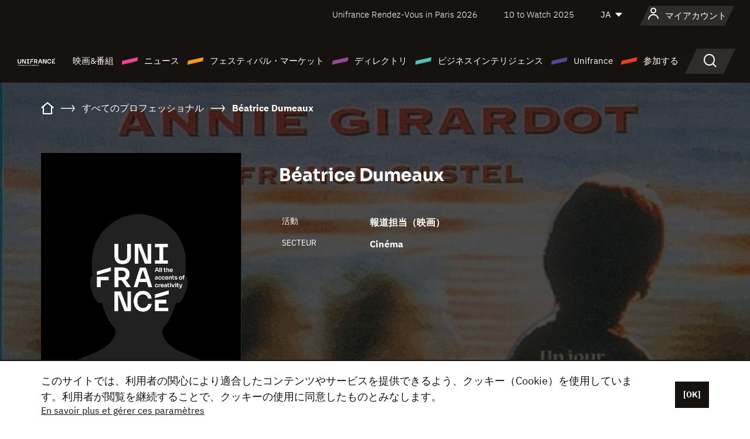

--- FILE ---
content_type: text/html; charset=utf-8
request_url: https://www.google.com/recaptcha/api2/anchor?ar=1&k=6LcJfHopAAAAAJA2ysQXhcpcbIYJi36tX6uIGLaU&co=aHR0cHM6Ly9qYXBhbi51bmlmcmFuY2Uub3JnOjQ0Mw..&hl=en&v=PoyoqOPhxBO7pBk68S4YbpHZ&size=normal&anchor-ms=20000&execute-ms=30000&cb=1tr8vrklgaeb
body_size: 49354
content:
<!DOCTYPE HTML><html dir="ltr" lang="en"><head><meta http-equiv="Content-Type" content="text/html; charset=UTF-8">
<meta http-equiv="X-UA-Compatible" content="IE=edge">
<title>reCAPTCHA</title>
<style type="text/css">
/* cyrillic-ext */
@font-face {
  font-family: 'Roboto';
  font-style: normal;
  font-weight: 400;
  font-stretch: 100%;
  src: url(//fonts.gstatic.com/s/roboto/v48/KFO7CnqEu92Fr1ME7kSn66aGLdTylUAMa3GUBHMdazTgWw.woff2) format('woff2');
  unicode-range: U+0460-052F, U+1C80-1C8A, U+20B4, U+2DE0-2DFF, U+A640-A69F, U+FE2E-FE2F;
}
/* cyrillic */
@font-face {
  font-family: 'Roboto';
  font-style: normal;
  font-weight: 400;
  font-stretch: 100%;
  src: url(//fonts.gstatic.com/s/roboto/v48/KFO7CnqEu92Fr1ME7kSn66aGLdTylUAMa3iUBHMdazTgWw.woff2) format('woff2');
  unicode-range: U+0301, U+0400-045F, U+0490-0491, U+04B0-04B1, U+2116;
}
/* greek-ext */
@font-face {
  font-family: 'Roboto';
  font-style: normal;
  font-weight: 400;
  font-stretch: 100%;
  src: url(//fonts.gstatic.com/s/roboto/v48/KFO7CnqEu92Fr1ME7kSn66aGLdTylUAMa3CUBHMdazTgWw.woff2) format('woff2');
  unicode-range: U+1F00-1FFF;
}
/* greek */
@font-face {
  font-family: 'Roboto';
  font-style: normal;
  font-weight: 400;
  font-stretch: 100%;
  src: url(//fonts.gstatic.com/s/roboto/v48/KFO7CnqEu92Fr1ME7kSn66aGLdTylUAMa3-UBHMdazTgWw.woff2) format('woff2');
  unicode-range: U+0370-0377, U+037A-037F, U+0384-038A, U+038C, U+038E-03A1, U+03A3-03FF;
}
/* math */
@font-face {
  font-family: 'Roboto';
  font-style: normal;
  font-weight: 400;
  font-stretch: 100%;
  src: url(//fonts.gstatic.com/s/roboto/v48/KFO7CnqEu92Fr1ME7kSn66aGLdTylUAMawCUBHMdazTgWw.woff2) format('woff2');
  unicode-range: U+0302-0303, U+0305, U+0307-0308, U+0310, U+0312, U+0315, U+031A, U+0326-0327, U+032C, U+032F-0330, U+0332-0333, U+0338, U+033A, U+0346, U+034D, U+0391-03A1, U+03A3-03A9, U+03B1-03C9, U+03D1, U+03D5-03D6, U+03F0-03F1, U+03F4-03F5, U+2016-2017, U+2034-2038, U+203C, U+2040, U+2043, U+2047, U+2050, U+2057, U+205F, U+2070-2071, U+2074-208E, U+2090-209C, U+20D0-20DC, U+20E1, U+20E5-20EF, U+2100-2112, U+2114-2115, U+2117-2121, U+2123-214F, U+2190, U+2192, U+2194-21AE, U+21B0-21E5, U+21F1-21F2, U+21F4-2211, U+2213-2214, U+2216-22FF, U+2308-230B, U+2310, U+2319, U+231C-2321, U+2336-237A, U+237C, U+2395, U+239B-23B7, U+23D0, U+23DC-23E1, U+2474-2475, U+25AF, U+25B3, U+25B7, U+25BD, U+25C1, U+25CA, U+25CC, U+25FB, U+266D-266F, U+27C0-27FF, U+2900-2AFF, U+2B0E-2B11, U+2B30-2B4C, U+2BFE, U+3030, U+FF5B, U+FF5D, U+1D400-1D7FF, U+1EE00-1EEFF;
}
/* symbols */
@font-face {
  font-family: 'Roboto';
  font-style: normal;
  font-weight: 400;
  font-stretch: 100%;
  src: url(//fonts.gstatic.com/s/roboto/v48/KFO7CnqEu92Fr1ME7kSn66aGLdTylUAMaxKUBHMdazTgWw.woff2) format('woff2');
  unicode-range: U+0001-000C, U+000E-001F, U+007F-009F, U+20DD-20E0, U+20E2-20E4, U+2150-218F, U+2190, U+2192, U+2194-2199, U+21AF, U+21E6-21F0, U+21F3, U+2218-2219, U+2299, U+22C4-22C6, U+2300-243F, U+2440-244A, U+2460-24FF, U+25A0-27BF, U+2800-28FF, U+2921-2922, U+2981, U+29BF, U+29EB, U+2B00-2BFF, U+4DC0-4DFF, U+FFF9-FFFB, U+10140-1018E, U+10190-1019C, U+101A0, U+101D0-101FD, U+102E0-102FB, U+10E60-10E7E, U+1D2C0-1D2D3, U+1D2E0-1D37F, U+1F000-1F0FF, U+1F100-1F1AD, U+1F1E6-1F1FF, U+1F30D-1F30F, U+1F315, U+1F31C, U+1F31E, U+1F320-1F32C, U+1F336, U+1F378, U+1F37D, U+1F382, U+1F393-1F39F, U+1F3A7-1F3A8, U+1F3AC-1F3AF, U+1F3C2, U+1F3C4-1F3C6, U+1F3CA-1F3CE, U+1F3D4-1F3E0, U+1F3ED, U+1F3F1-1F3F3, U+1F3F5-1F3F7, U+1F408, U+1F415, U+1F41F, U+1F426, U+1F43F, U+1F441-1F442, U+1F444, U+1F446-1F449, U+1F44C-1F44E, U+1F453, U+1F46A, U+1F47D, U+1F4A3, U+1F4B0, U+1F4B3, U+1F4B9, U+1F4BB, U+1F4BF, U+1F4C8-1F4CB, U+1F4D6, U+1F4DA, U+1F4DF, U+1F4E3-1F4E6, U+1F4EA-1F4ED, U+1F4F7, U+1F4F9-1F4FB, U+1F4FD-1F4FE, U+1F503, U+1F507-1F50B, U+1F50D, U+1F512-1F513, U+1F53E-1F54A, U+1F54F-1F5FA, U+1F610, U+1F650-1F67F, U+1F687, U+1F68D, U+1F691, U+1F694, U+1F698, U+1F6AD, U+1F6B2, U+1F6B9-1F6BA, U+1F6BC, U+1F6C6-1F6CF, U+1F6D3-1F6D7, U+1F6E0-1F6EA, U+1F6F0-1F6F3, U+1F6F7-1F6FC, U+1F700-1F7FF, U+1F800-1F80B, U+1F810-1F847, U+1F850-1F859, U+1F860-1F887, U+1F890-1F8AD, U+1F8B0-1F8BB, U+1F8C0-1F8C1, U+1F900-1F90B, U+1F93B, U+1F946, U+1F984, U+1F996, U+1F9E9, U+1FA00-1FA6F, U+1FA70-1FA7C, U+1FA80-1FA89, U+1FA8F-1FAC6, U+1FACE-1FADC, U+1FADF-1FAE9, U+1FAF0-1FAF8, U+1FB00-1FBFF;
}
/* vietnamese */
@font-face {
  font-family: 'Roboto';
  font-style: normal;
  font-weight: 400;
  font-stretch: 100%;
  src: url(//fonts.gstatic.com/s/roboto/v48/KFO7CnqEu92Fr1ME7kSn66aGLdTylUAMa3OUBHMdazTgWw.woff2) format('woff2');
  unicode-range: U+0102-0103, U+0110-0111, U+0128-0129, U+0168-0169, U+01A0-01A1, U+01AF-01B0, U+0300-0301, U+0303-0304, U+0308-0309, U+0323, U+0329, U+1EA0-1EF9, U+20AB;
}
/* latin-ext */
@font-face {
  font-family: 'Roboto';
  font-style: normal;
  font-weight: 400;
  font-stretch: 100%;
  src: url(//fonts.gstatic.com/s/roboto/v48/KFO7CnqEu92Fr1ME7kSn66aGLdTylUAMa3KUBHMdazTgWw.woff2) format('woff2');
  unicode-range: U+0100-02BA, U+02BD-02C5, U+02C7-02CC, U+02CE-02D7, U+02DD-02FF, U+0304, U+0308, U+0329, U+1D00-1DBF, U+1E00-1E9F, U+1EF2-1EFF, U+2020, U+20A0-20AB, U+20AD-20C0, U+2113, U+2C60-2C7F, U+A720-A7FF;
}
/* latin */
@font-face {
  font-family: 'Roboto';
  font-style: normal;
  font-weight: 400;
  font-stretch: 100%;
  src: url(//fonts.gstatic.com/s/roboto/v48/KFO7CnqEu92Fr1ME7kSn66aGLdTylUAMa3yUBHMdazQ.woff2) format('woff2');
  unicode-range: U+0000-00FF, U+0131, U+0152-0153, U+02BB-02BC, U+02C6, U+02DA, U+02DC, U+0304, U+0308, U+0329, U+2000-206F, U+20AC, U+2122, U+2191, U+2193, U+2212, U+2215, U+FEFF, U+FFFD;
}
/* cyrillic-ext */
@font-face {
  font-family: 'Roboto';
  font-style: normal;
  font-weight: 500;
  font-stretch: 100%;
  src: url(//fonts.gstatic.com/s/roboto/v48/KFO7CnqEu92Fr1ME7kSn66aGLdTylUAMa3GUBHMdazTgWw.woff2) format('woff2');
  unicode-range: U+0460-052F, U+1C80-1C8A, U+20B4, U+2DE0-2DFF, U+A640-A69F, U+FE2E-FE2F;
}
/* cyrillic */
@font-face {
  font-family: 'Roboto';
  font-style: normal;
  font-weight: 500;
  font-stretch: 100%;
  src: url(//fonts.gstatic.com/s/roboto/v48/KFO7CnqEu92Fr1ME7kSn66aGLdTylUAMa3iUBHMdazTgWw.woff2) format('woff2');
  unicode-range: U+0301, U+0400-045F, U+0490-0491, U+04B0-04B1, U+2116;
}
/* greek-ext */
@font-face {
  font-family: 'Roboto';
  font-style: normal;
  font-weight: 500;
  font-stretch: 100%;
  src: url(//fonts.gstatic.com/s/roboto/v48/KFO7CnqEu92Fr1ME7kSn66aGLdTylUAMa3CUBHMdazTgWw.woff2) format('woff2');
  unicode-range: U+1F00-1FFF;
}
/* greek */
@font-face {
  font-family: 'Roboto';
  font-style: normal;
  font-weight: 500;
  font-stretch: 100%;
  src: url(//fonts.gstatic.com/s/roboto/v48/KFO7CnqEu92Fr1ME7kSn66aGLdTylUAMa3-UBHMdazTgWw.woff2) format('woff2');
  unicode-range: U+0370-0377, U+037A-037F, U+0384-038A, U+038C, U+038E-03A1, U+03A3-03FF;
}
/* math */
@font-face {
  font-family: 'Roboto';
  font-style: normal;
  font-weight: 500;
  font-stretch: 100%;
  src: url(//fonts.gstatic.com/s/roboto/v48/KFO7CnqEu92Fr1ME7kSn66aGLdTylUAMawCUBHMdazTgWw.woff2) format('woff2');
  unicode-range: U+0302-0303, U+0305, U+0307-0308, U+0310, U+0312, U+0315, U+031A, U+0326-0327, U+032C, U+032F-0330, U+0332-0333, U+0338, U+033A, U+0346, U+034D, U+0391-03A1, U+03A3-03A9, U+03B1-03C9, U+03D1, U+03D5-03D6, U+03F0-03F1, U+03F4-03F5, U+2016-2017, U+2034-2038, U+203C, U+2040, U+2043, U+2047, U+2050, U+2057, U+205F, U+2070-2071, U+2074-208E, U+2090-209C, U+20D0-20DC, U+20E1, U+20E5-20EF, U+2100-2112, U+2114-2115, U+2117-2121, U+2123-214F, U+2190, U+2192, U+2194-21AE, U+21B0-21E5, U+21F1-21F2, U+21F4-2211, U+2213-2214, U+2216-22FF, U+2308-230B, U+2310, U+2319, U+231C-2321, U+2336-237A, U+237C, U+2395, U+239B-23B7, U+23D0, U+23DC-23E1, U+2474-2475, U+25AF, U+25B3, U+25B7, U+25BD, U+25C1, U+25CA, U+25CC, U+25FB, U+266D-266F, U+27C0-27FF, U+2900-2AFF, U+2B0E-2B11, U+2B30-2B4C, U+2BFE, U+3030, U+FF5B, U+FF5D, U+1D400-1D7FF, U+1EE00-1EEFF;
}
/* symbols */
@font-face {
  font-family: 'Roboto';
  font-style: normal;
  font-weight: 500;
  font-stretch: 100%;
  src: url(//fonts.gstatic.com/s/roboto/v48/KFO7CnqEu92Fr1ME7kSn66aGLdTylUAMaxKUBHMdazTgWw.woff2) format('woff2');
  unicode-range: U+0001-000C, U+000E-001F, U+007F-009F, U+20DD-20E0, U+20E2-20E4, U+2150-218F, U+2190, U+2192, U+2194-2199, U+21AF, U+21E6-21F0, U+21F3, U+2218-2219, U+2299, U+22C4-22C6, U+2300-243F, U+2440-244A, U+2460-24FF, U+25A0-27BF, U+2800-28FF, U+2921-2922, U+2981, U+29BF, U+29EB, U+2B00-2BFF, U+4DC0-4DFF, U+FFF9-FFFB, U+10140-1018E, U+10190-1019C, U+101A0, U+101D0-101FD, U+102E0-102FB, U+10E60-10E7E, U+1D2C0-1D2D3, U+1D2E0-1D37F, U+1F000-1F0FF, U+1F100-1F1AD, U+1F1E6-1F1FF, U+1F30D-1F30F, U+1F315, U+1F31C, U+1F31E, U+1F320-1F32C, U+1F336, U+1F378, U+1F37D, U+1F382, U+1F393-1F39F, U+1F3A7-1F3A8, U+1F3AC-1F3AF, U+1F3C2, U+1F3C4-1F3C6, U+1F3CA-1F3CE, U+1F3D4-1F3E0, U+1F3ED, U+1F3F1-1F3F3, U+1F3F5-1F3F7, U+1F408, U+1F415, U+1F41F, U+1F426, U+1F43F, U+1F441-1F442, U+1F444, U+1F446-1F449, U+1F44C-1F44E, U+1F453, U+1F46A, U+1F47D, U+1F4A3, U+1F4B0, U+1F4B3, U+1F4B9, U+1F4BB, U+1F4BF, U+1F4C8-1F4CB, U+1F4D6, U+1F4DA, U+1F4DF, U+1F4E3-1F4E6, U+1F4EA-1F4ED, U+1F4F7, U+1F4F9-1F4FB, U+1F4FD-1F4FE, U+1F503, U+1F507-1F50B, U+1F50D, U+1F512-1F513, U+1F53E-1F54A, U+1F54F-1F5FA, U+1F610, U+1F650-1F67F, U+1F687, U+1F68D, U+1F691, U+1F694, U+1F698, U+1F6AD, U+1F6B2, U+1F6B9-1F6BA, U+1F6BC, U+1F6C6-1F6CF, U+1F6D3-1F6D7, U+1F6E0-1F6EA, U+1F6F0-1F6F3, U+1F6F7-1F6FC, U+1F700-1F7FF, U+1F800-1F80B, U+1F810-1F847, U+1F850-1F859, U+1F860-1F887, U+1F890-1F8AD, U+1F8B0-1F8BB, U+1F8C0-1F8C1, U+1F900-1F90B, U+1F93B, U+1F946, U+1F984, U+1F996, U+1F9E9, U+1FA00-1FA6F, U+1FA70-1FA7C, U+1FA80-1FA89, U+1FA8F-1FAC6, U+1FACE-1FADC, U+1FADF-1FAE9, U+1FAF0-1FAF8, U+1FB00-1FBFF;
}
/* vietnamese */
@font-face {
  font-family: 'Roboto';
  font-style: normal;
  font-weight: 500;
  font-stretch: 100%;
  src: url(//fonts.gstatic.com/s/roboto/v48/KFO7CnqEu92Fr1ME7kSn66aGLdTylUAMa3OUBHMdazTgWw.woff2) format('woff2');
  unicode-range: U+0102-0103, U+0110-0111, U+0128-0129, U+0168-0169, U+01A0-01A1, U+01AF-01B0, U+0300-0301, U+0303-0304, U+0308-0309, U+0323, U+0329, U+1EA0-1EF9, U+20AB;
}
/* latin-ext */
@font-face {
  font-family: 'Roboto';
  font-style: normal;
  font-weight: 500;
  font-stretch: 100%;
  src: url(//fonts.gstatic.com/s/roboto/v48/KFO7CnqEu92Fr1ME7kSn66aGLdTylUAMa3KUBHMdazTgWw.woff2) format('woff2');
  unicode-range: U+0100-02BA, U+02BD-02C5, U+02C7-02CC, U+02CE-02D7, U+02DD-02FF, U+0304, U+0308, U+0329, U+1D00-1DBF, U+1E00-1E9F, U+1EF2-1EFF, U+2020, U+20A0-20AB, U+20AD-20C0, U+2113, U+2C60-2C7F, U+A720-A7FF;
}
/* latin */
@font-face {
  font-family: 'Roboto';
  font-style: normal;
  font-weight: 500;
  font-stretch: 100%;
  src: url(//fonts.gstatic.com/s/roboto/v48/KFO7CnqEu92Fr1ME7kSn66aGLdTylUAMa3yUBHMdazQ.woff2) format('woff2');
  unicode-range: U+0000-00FF, U+0131, U+0152-0153, U+02BB-02BC, U+02C6, U+02DA, U+02DC, U+0304, U+0308, U+0329, U+2000-206F, U+20AC, U+2122, U+2191, U+2193, U+2212, U+2215, U+FEFF, U+FFFD;
}
/* cyrillic-ext */
@font-face {
  font-family: 'Roboto';
  font-style: normal;
  font-weight: 900;
  font-stretch: 100%;
  src: url(//fonts.gstatic.com/s/roboto/v48/KFO7CnqEu92Fr1ME7kSn66aGLdTylUAMa3GUBHMdazTgWw.woff2) format('woff2');
  unicode-range: U+0460-052F, U+1C80-1C8A, U+20B4, U+2DE0-2DFF, U+A640-A69F, U+FE2E-FE2F;
}
/* cyrillic */
@font-face {
  font-family: 'Roboto';
  font-style: normal;
  font-weight: 900;
  font-stretch: 100%;
  src: url(//fonts.gstatic.com/s/roboto/v48/KFO7CnqEu92Fr1ME7kSn66aGLdTylUAMa3iUBHMdazTgWw.woff2) format('woff2');
  unicode-range: U+0301, U+0400-045F, U+0490-0491, U+04B0-04B1, U+2116;
}
/* greek-ext */
@font-face {
  font-family: 'Roboto';
  font-style: normal;
  font-weight: 900;
  font-stretch: 100%;
  src: url(//fonts.gstatic.com/s/roboto/v48/KFO7CnqEu92Fr1ME7kSn66aGLdTylUAMa3CUBHMdazTgWw.woff2) format('woff2');
  unicode-range: U+1F00-1FFF;
}
/* greek */
@font-face {
  font-family: 'Roboto';
  font-style: normal;
  font-weight: 900;
  font-stretch: 100%;
  src: url(//fonts.gstatic.com/s/roboto/v48/KFO7CnqEu92Fr1ME7kSn66aGLdTylUAMa3-UBHMdazTgWw.woff2) format('woff2');
  unicode-range: U+0370-0377, U+037A-037F, U+0384-038A, U+038C, U+038E-03A1, U+03A3-03FF;
}
/* math */
@font-face {
  font-family: 'Roboto';
  font-style: normal;
  font-weight: 900;
  font-stretch: 100%;
  src: url(//fonts.gstatic.com/s/roboto/v48/KFO7CnqEu92Fr1ME7kSn66aGLdTylUAMawCUBHMdazTgWw.woff2) format('woff2');
  unicode-range: U+0302-0303, U+0305, U+0307-0308, U+0310, U+0312, U+0315, U+031A, U+0326-0327, U+032C, U+032F-0330, U+0332-0333, U+0338, U+033A, U+0346, U+034D, U+0391-03A1, U+03A3-03A9, U+03B1-03C9, U+03D1, U+03D5-03D6, U+03F0-03F1, U+03F4-03F5, U+2016-2017, U+2034-2038, U+203C, U+2040, U+2043, U+2047, U+2050, U+2057, U+205F, U+2070-2071, U+2074-208E, U+2090-209C, U+20D0-20DC, U+20E1, U+20E5-20EF, U+2100-2112, U+2114-2115, U+2117-2121, U+2123-214F, U+2190, U+2192, U+2194-21AE, U+21B0-21E5, U+21F1-21F2, U+21F4-2211, U+2213-2214, U+2216-22FF, U+2308-230B, U+2310, U+2319, U+231C-2321, U+2336-237A, U+237C, U+2395, U+239B-23B7, U+23D0, U+23DC-23E1, U+2474-2475, U+25AF, U+25B3, U+25B7, U+25BD, U+25C1, U+25CA, U+25CC, U+25FB, U+266D-266F, U+27C0-27FF, U+2900-2AFF, U+2B0E-2B11, U+2B30-2B4C, U+2BFE, U+3030, U+FF5B, U+FF5D, U+1D400-1D7FF, U+1EE00-1EEFF;
}
/* symbols */
@font-face {
  font-family: 'Roboto';
  font-style: normal;
  font-weight: 900;
  font-stretch: 100%;
  src: url(//fonts.gstatic.com/s/roboto/v48/KFO7CnqEu92Fr1ME7kSn66aGLdTylUAMaxKUBHMdazTgWw.woff2) format('woff2');
  unicode-range: U+0001-000C, U+000E-001F, U+007F-009F, U+20DD-20E0, U+20E2-20E4, U+2150-218F, U+2190, U+2192, U+2194-2199, U+21AF, U+21E6-21F0, U+21F3, U+2218-2219, U+2299, U+22C4-22C6, U+2300-243F, U+2440-244A, U+2460-24FF, U+25A0-27BF, U+2800-28FF, U+2921-2922, U+2981, U+29BF, U+29EB, U+2B00-2BFF, U+4DC0-4DFF, U+FFF9-FFFB, U+10140-1018E, U+10190-1019C, U+101A0, U+101D0-101FD, U+102E0-102FB, U+10E60-10E7E, U+1D2C0-1D2D3, U+1D2E0-1D37F, U+1F000-1F0FF, U+1F100-1F1AD, U+1F1E6-1F1FF, U+1F30D-1F30F, U+1F315, U+1F31C, U+1F31E, U+1F320-1F32C, U+1F336, U+1F378, U+1F37D, U+1F382, U+1F393-1F39F, U+1F3A7-1F3A8, U+1F3AC-1F3AF, U+1F3C2, U+1F3C4-1F3C6, U+1F3CA-1F3CE, U+1F3D4-1F3E0, U+1F3ED, U+1F3F1-1F3F3, U+1F3F5-1F3F7, U+1F408, U+1F415, U+1F41F, U+1F426, U+1F43F, U+1F441-1F442, U+1F444, U+1F446-1F449, U+1F44C-1F44E, U+1F453, U+1F46A, U+1F47D, U+1F4A3, U+1F4B0, U+1F4B3, U+1F4B9, U+1F4BB, U+1F4BF, U+1F4C8-1F4CB, U+1F4D6, U+1F4DA, U+1F4DF, U+1F4E3-1F4E6, U+1F4EA-1F4ED, U+1F4F7, U+1F4F9-1F4FB, U+1F4FD-1F4FE, U+1F503, U+1F507-1F50B, U+1F50D, U+1F512-1F513, U+1F53E-1F54A, U+1F54F-1F5FA, U+1F610, U+1F650-1F67F, U+1F687, U+1F68D, U+1F691, U+1F694, U+1F698, U+1F6AD, U+1F6B2, U+1F6B9-1F6BA, U+1F6BC, U+1F6C6-1F6CF, U+1F6D3-1F6D7, U+1F6E0-1F6EA, U+1F6F0-1F6F3, U+1F6F7-1F6FC, U+1F700-1F7FF, U+1F800-1F80B, U+1F810-1F847, U+1F850-1F859, U+1F860-1F887, U+1F890-1F8AD, U+1F8B0-1F8BB, U+1F8C0-1F8C1, U+1F900-1F90B, U+1F93B, U+1F946, U+1F984, U+1F996, U+1F9E9, U+1FA00-1FA6F, U+1FA70-1FA7C, U+1FA80-1FA89, U+1FA8F-1FAC6, U+1FACE-1FADC, U+1FADF-1FAE9, U+1FAF0-1FAF8, U+1FB00-1FBFF;
}
/* vietnamese */
@font-face {
  font-family: 'Roboto';
  font-style: normal;
  font-weight: 900;
  font-stretch: 100%;
  src: url(//fonts.gstatic.com/s/roboto/v48/KFO7CnqEu92Fr1ME7kSn66aGLdTylUAMa3OUBHMdazTgWw.woff2) format('woff2');
  unicode-range: U+0102-0103, U+0110-0111, U+0128-0129, U+0168-0169, U+01A0-01A1, U+01AF-01B0, U+0300-0301, U+0303-0304, U+0308-0309, U+0323, U+0329, U+1EA0-1EF9, U+20AB;
}
/* latin-ext */
@font-face {
  font-family: 'Roboto';
  font-style: normal;
  font-weight: 900;
  font-stretch: 100%;
  src: url(//fonts.gstatic.com/s/roboto/v48/KFO7CnqEu92Fr1ME7kSn66aGLdTylUAMa3KUBHMdazTgWw.woff2) format('woff2');
  unicode-range: U+0100-02BA, U+02BD-02C5, U+02C7-02CC, U+02CE-02D7, U+02DD-02FF, U+0304, U+0308, U+0329, U+1D00-1DBF, U+1E00-1E9F, U+1EF2-1EFF, U+2020, U+20A0-20AB, U+20AD-20C0, U+2113, U+2C60-2C7F, U+A720-A7FF;
}
/* latin */
@font-face {
  font-family: 'Roboto';
  font-style: normal;
  font-weight: 900;
  font-stretch: 100%;
  src: url(//fonts.gstatic.com/s/roboto/v48/KFO7CnqEu92Fr1ME7kSn66aGLdTylUAMa3yUBHMdazQ.woff2) format('woff2');
  unicode-range: U+0000-00FF, U+0131, U+0152-0153, U+02BB-02BC, U+02C6, U+02DA, U+02DC, U+0304, U+0308, U+0329, U+2000-206F, U+20AC, U+2122, U+2191, U+2193, U+2212, U+2215, U+FEFF, U+FFFD;
}

</style>
<link rel="stylesheet" type="text/css" href="https://www.gstatic.com/recaptcha/releases/PoyoqOPhxBO7pBk68S4YbpHZ/styles__ltr.css">
<script nonce="HUXehLc0GOCsUA8FH67mew" type="text/javascript">window['__recaptcha_api'] = 'https://www.google.com/recaptcha/api2/';</script>
<script type="text/javascript" src="https://www.gstatic.com/recaptcha/releases/PoyoqOPhxBO7pBk68S4YbpHZ/recaptcha__en.js" nonce="HUXehLc0GOCsUA8FH67mew">
      
    </script></head>
<body><div id="rc-anchor-alert" class="rc-anchor-alert"></div>
<input type="hidden" id="recaptcha-token" value="[base64]">
<script type="text/javascript" nonce="HUXehLc0GOCsUA8FH67mew">
      recaptcha.anchor.Main.init("[\x22ainput\x22,[\x22bgdata\x22,\x22\x22,\[base64]/[base64]/[base64]/[base64]/[base64]/[base64]/KGcoTywyNTMsTy5PKSxVRyhPLEMpKTpnKE8sMjUzLEMpLE8pKSxsKSksTykpfSxieT1mdW5jdGlvbihDLE8sdSxsKXtmb3IobD0odT1SKEMpLDApO08+MDtPLS0pbD1sPDw4fFooQyk7ZyhDLHUsbCl9LFVHPWZ1bmN0aW9uKEMsTyl7Qy5pLmxlbmd0aD4xMDQ/[base64]/[base64]/[base64]/[base64]/[base64]/[base64]/[base64]\\u003d\x22,\[base64]\\u003d\\u003d\x22,\x22Q3AKTsO9w40aEmhXwpd/w5wQMlwwwr7Cul/Dl2IOR8K0ewnCusOeHk5yOm3Dt8OawqrCuRQEdMOkw6TCpzVqFVnDlDLDlX8awpF3IsK8w4fCm8KbCyEWw4LCjybCkBNcwqs/w5LCkVwObio2wqLCkMK8EMKcAgnCjUrDnsKewrbDqG5hY8KgZVHDphrCucO+wox+SAzCo8KHYzk8HwTDvMOQwpxnw6vDmMO9w6TCg8Oxwr3CqhHCm1k9PWlVw77CmMO/FT3DusO6wpVtwqfDlMObwoDCqMOWw6jCs8OTwpHCu8KBK8O4c8K7wqHCgWd0w4jCmDU+c8O5Fg00A8Okw49wwr5Uw4fDg8OZLUpBwosyZsOcwohCw7TCjVPCnXLCj0MgwonCimtpw4ldD1fCvWLDgcOjMcOmQS4hQMKRe8O/Dl3Dth/CnsKjZhrDvMO/wrjCrR8ZQMOuWMO9w7AjccOEw6/CpBwbw57ClsOKLiPDvTTCqcKTw4XDozrDlkURbcKKOAXDnWDCusOew5sabcKJbQU2esKlw7PClyHDucKCCMOgw6nDrcKPwo43Qj/CjFLDoS4vw5pFwr7DrMKaw73CtcKAw5bDuAhUQsKqd206cErDhGo4wpXDnUXCsELCisO+wrRiw6Q8LMKWQcOUXMKsw4tnXB7DoMK6w5VbfMOURxDCksKMwrrDsMONbQ7CthgAcMKrw6/[base64]/CmFg/w4nDtcO/wrLCgsKCw4LDkcKewqU7wqHDhgoiwqgiCRZpV8K/w4XDohjCmAjCnj9/[base64]/O8OWb8ObSsKOd0VSw6QTwr8/w6x9VsORw7nCvUPDhsOdw5fCu8Kiw77CscKow7XCuMOHw5vDmB1WUGtGfsKwwo4aXnbCnTDDqhbCg8KRLMKcw70sRcKVEsKNacKAcGllAcOIAm9cLxTCux/DpDJWF8O/w6TDj8Ogw7YeKWLDkFI1wpTDhB3ClV5Nwq7Du8KUDDTDpU3CsMOyC0fDjn/CjMOAacO6bcKLw77DmcK2wpQxw53Ch8O5Ug/CnwXCqTzCu1xhw7bDtG1aYlozCcO3d8K5w6PDtMKuDcOAwrNFCsORw6PDqMKHw7/DqsKIwq/DvxTCqizCmnF6MEjDlx7CoQ3DpsOoN8KGYGQZB0nCh8OYbnvDg8Obw7/Dr8OlGCYbwpHDsyLDlcK9w4hlw5IcGcKSJ8KJVsKYFAXDv3vCm8OaNHBRw7Vxwptswp/Dqm0SSHIbA8Oew75FQQHCp8KjYsOhP8KnwoF3w5vDhBvCslnCpw7DtsKwDsKFKl9jPRxgP8KuBcOHJsOLD1wpw7nCnm/Di8O9dMKwwrrCqMOGwqVkZMKMwqDDuS7CssKFwofCmiNNwrlmw6rCrsOiw7jCvnLDlTM+w6rCq8K/w6oNwq3DhwUmw6/Cvlp/[base64]/CkMOKFsKXa2bCtzFyXMKaw49xwrNzw7nCjcOtwr3DncKvIcO3PSfDucOAw4rCvlFtw6g9VMKIwqVXQsOgbEvDnn7DoXUXScOmcVrDqsOtwrzCgxLCohTCpcKqanNtwozCnQTCr17CqCJQCsKOWsOaBV/[base64]/[base64]/CpMOZIizDnsOxM8KUXcKsw7s7wr9vwr7CkMOGw6t3wq7Dg8KMwqkPw4DDq1XCli4Hw58aw5Vbw4LDoAF2ZcKpw5vDmsOoelYtXMKvw5B/w4LCqXojwpzDtsOvwqHCvMKTwq/CocK/DsK4w79ewpgiw75Yw7vChiZJwpbCoh/Dg2vDvxZycMOdwpVww6MNEsOEwqDDk8KzahnChQoFdy3CksOVCcK6wprDtUHColcvUcKHw5hIw7ZaFitnw5LDm8ONZsOUU8K9wqxLwrLDq0vClsK6ABjCvQHCjcOuw6U0GCXDk1UdwrsOw60CCUHDrsONw6FgNirCvsKKZhPDtH84wr/DmTzChx7DuBB8woDDjxTDuAN2D2Fhw6HCkiLCk8KueRZLe8O4BVTChcOFw7HCrBzCkMKoQU9+w6hwwrV+fwvCnA/DvcOFwrMlw4XCrlXDoBdJwoDDngccG2glwo8Kwq3DqsODw4UDw7VhWcO2WnwaIysaSmvCrcKJw5QAwoI3w57CgMOscsKiacKMJk/[base64]/Cp8Ofw78kZMKnOwnDqcKnXUnCrsOuw7RfScKCBsKaXcKOPMK/wrRGwoLCkAACwrljw77DkQpmwo/CsDQNwrnCsXIfF8O5wo5Ww4fDsW3CmkExwrrCpMOvw6/[base64]/[base64]/H8OmP8KAQh5ew6IBwrQiKDHDhDdTw4bCjHfClkF1wr3DjB3DqWtdw6HDu1ghw7MJwq3CvzvCmgEZw5zCtmVBEF03XX/DhiMPCcOkXnHCtMOjY8Owwrt+D8KdwpTCiMOmw4bCsTnConAAEj08K1o9w4zDvD0UCVTDpisBwpTDj8Oew7hGTsOnwq3DiW4XLMKKBi3CqnPCk3oQwp7Dh8KTCQUaw5/[base64]/CgcKCw4HCtDvDiCjCoWHClUzCkDZdAMOkLVdSJ8KowrzDoR4iwr3DvwLCs8KSL8K7KwbDu8Kdw4rCgg/DmDULw5TCsyMBXkdWwpF7E8OwKMOnw6nCnUPChGTCrsKYC8KXPT94XTIIw4XDo8K7w6DCgVlHWSzDugU6IsKddjlbIQPDhWDDlD9IwoYmwpd/[base64]/Dj8KyRWjCh8KsEsOCbmbCqcOgcMOYw719ZMKuw5jCglhzwpIabjIcwoHDi2DDksObw63Dp8KPERpdw5HDvsO+wrzCgVXCugtawpV+W8O6McOww5bCmsOZwrHDjEXDp8OQS8K5esKqwoLDgjhfME0ofsOXasObM8KRwoXCosKXw60iw6Vyw4/CvRAnwrvCpEDDhVfCtWzClGItw5LDqsKsBcOHw5pJeUQ9wpvDmMKnJlPDgzNDwrczwrRkdsKMJ0c+T8KcDE3DsAlDwq4FwqfDpsOXU8ODGsOpwqVtwqvCrcK4YsKzYsKFZcKcH2IKwp3CjcKCBkHCkXvDvcKhe2MbUBZCGifCoMO2P8Ojw7MMFsKRw6xtNVjDoQ/Cg2zCoVXCk8OxAzzCocOdMcKNwrwGf8K/fRjCqsK3awM9VMO/MAxgwpdgSMKRIg7Ci8Kpw7fCgx1pAMKibDQmwqoRw5fDl8OTIMKmA8Oww6phw4/DvsK5w4fCpmRfC8KrwrxiwpHCt1cAwprCiCfCuMK0w50hwqvDuFTDuQFBwoVtVsO3w6HDkULDkcKmw6jDlsOZw7YbAMOAwo9hNMKUTcK1ZsOSwqPDqQ5qw6wHImV2EG5gFDXCh8K8LR/DmsO0YsOJw7fCjQTDiMKfdhJjKcOiRDc1VcOBFB/[base64]/DoDHCswvCoDgDUMKtwr9ZFT3CssOww4zCng7CtcKMw4fDi2lcHx7DtDfDsMKGwpV8w63Cv1F2w6/DhmECwpvCmGAYbsKqHsO9fcOFwpYMwqrDnMOJdiXDjwvDnm3CtELDix/Dkn7DoVTCkMKzQMORI8KeMsOdUUDCmyJew6vDgzN1M00EJj7DpkvCkzLCkcK7YUZOwpp8wrddw5fDqcO+Wk8Kw5TCncK+wrLDpsK+wp/[base64]/w7ZcZsOmdcKgZsKsPcKAw7khBmXCrnjDrsOjwqbDicOgYsK/w7PDqMKMw6RhIsKHNMO9w48DwrRtw6IEwq9iwq/Dj8Ozw5LDl0chGsKpC8O8w5oXwpfDu8K4w7gxByhhw7LCuxtZHFnChGUJTcKjw5sTw4zCj0suw7zDuQnDrsKPwqfDg8OUwo7CpcK5wq5aScKEICTCoMOxPcK0d8Kow6UfworDvGE/wrTDrV5vw53DqE5jcizDu0nDqcKhwoXDtsO5w7EeDghIw5nDv8K7YMKdw4tCw6PCsMO2w7HDnsKuOMOIw5HClF59w6EGRQUSw6owXcOXUSANw7o7wrzCgFwxw6DCp8KNOiwERR3Ciy3CrcOtworCocO2wqFYXk9Pwo7CozrCgsKLUkh/woHDh8K+w7MHEwQXw6PCmEvCg8KLwrYgTsKuHsKTwr3DoSvDscOCwokCwqY8AMKtw40RTsK0w6rCsMKmw5LCmUXDm8KEwp9Kwq1pw5tveMOaw5d0wrXDiD1FGgTDkMO8w4A/eyg3w6PDjCrDgcKvw4ciw5HDgRXDoFxpSxLChF/DgGx0KljDmHHClsKlwonDn8KAwrwrG8OiHcOmw6TDqwrCqWTCvxXDsTnDpUjCu8Ouw41ewoJ0w6xNYD/[base64]/csKUUMOswoIPwpzCjAPDm8OVw7TDu8K9wpggTcOCw54nXsObwrbDnsKkwodDUsOgwqZfwrnDqHDDu8K0w6NJOcO6JnBewpTDncKmEsKePVFrdsKzw7ddUcOjcsKXw7oiERAuP8ODJMKfwrxXNsORCsOww6xzwobDvE/Dl8KYwo/CsSXCq8OpH1vDusKMT8KBMsOCw7/Dhip8FsK3wrLCn8KjG8Orwpknw7bCuzAow6I3bsKUworCv8OoQsO3GUbDgFpPVSRKEizChRXDlMOuQXg1woHDuEJ5wofDqcKqw5XCtMOwCEjCugjDpgDDvUYbJsOHBzsNworCkMOqI8OYN2MrDcKNw5gMw5zDo8OiasKyWXPDgw/Cg8OIKMKyLcKzw58Mw5zDjDU8YsKyw6JTwqVMwopDw75Sw7ENwpPCuMKpVVjDvF1YaRzCjUzDmEZpXR47w5APw5LDtsKHwpcSZcKaDmVGYcOWGMK4ecKgwqRGw4pkA8OaXWZRwrzDisOewrHDt2tkYWvCvSRVHMKNQ2/CmnnDsnnCpsKoY8KYw5HCmMKKQsOuc0nCrsOyw6cnw4gXO8OjwoHDhmbCvMKdd1JgwqQsw67CoiLDjA7CgR05wrBLP1XCg8OgwqnDpMKPb8OhwrjCoSLDoD1pax/CoRB3bER+w4LCpsOUNcOmw4cMw63DnUDCqcOeF33CtMOKwq7DhkYxw55cwqzCuGbDhcOPwq83wrkiESDDlSnCl8K8w44/w4bCksKUwqDCisKDNQYjwrvDox1rInrCocKuTsOjPMK1w6ZUbcKSH8K4w70kNGh/Oh1QwoXDtjvCkT4MAcOde3fDhsKYHRPCt8KWOsK1w5R+Al7DmxtyciDDo25twpBJwrPDonQuw6oCYMKTc14+PcKVw4kTwpwCSDZ0XsKsw7QTeMOuXsK1JcKrQz/[base64]/DpMOlw5TCo25KwrPDpMOCQkQdwofCssKydsKCwoJ1f1E9w71zwqfDny4EwpnDmiN0UgfDmBvCrA7DmMKAJsO3wp42bATDlRzDsiTCux7DukIZwqRWwoBAw5/ClBDDjznCr8OJP3TCkG3DjsK2L8KKASZLGU7Dq3l0wqHDoMKjwqDCvsO4wqfCrxfCsXfDqlrDlj3DkMKsXMKcwo5zwrA6Rz5ww7PCgFtfwrsqOnY/[base64]/Di8O0wrtPwo4Gw6zDjWwKKTbDg8KHecKHw79YbsOxVsKzRh3DpMO2d20awpnCvMKNTMKLK0/DpjnClsKPT8KZHMO2WMOpw40+w7PDkkR3w749C8Olw5bDn8OUWBMmworCpsO9ccKMVWIlwpVCSsOBwrFUL8KpPsOsw64Nw7jCiHgGc8OuC8K1aBjDocO6YMO8w5zChzUXDFFFJ0Y3IiAyw7vDtih+a8OSw7bDlMOMw6/CssOXZMOkwoLDrMOuwoHDnydITMOTVi7DsMOIwoYuw6XDpcOsIsObZBrDmS3CvWtyw6XCmsKdw74UEG49YcOINk7Cv8Onwp3Dv1xPV8OUCgjDgHRJw4/CtsKCdQ7DlS1Dw7bCuVjCnC4KfkTCsgpwHyMPbsK6w6vDj2rDpcOLdj1bwpVmwoXCnEQABcKLFSjDuTc1wrfCqks0GsOKw5PCvXxNNB/CrMKAcBUQf0PCnHtKwoF3w50wWnlZw6c7AMOafcK9Fy4FEn1uw5TDsMKJY2nDqggoSA3ChUM/SsKiI8OEw70xBgdww7QQwpzCoWfCt8OkwoslNTrDscKeDSrCsBgnw5xwIhVAMw5swobDvsOdw5nCpMKaw6/Dh13CqWpKBMOjwodAY8KqGknClF51wpnClsKRwp7DucOAw77DrDXClkXDkcOpwp5twoDCoMOvTkpmbcKcw6bDp2rDsRrClBnCocKPPwhwAUABSXREw6BTwpxVwqnCoMKIwoltwoDDhULCkUnDqDY0WsKEOTZqL8KGOsKIwovDn8K4fVZlw6HDgcK7wrNDw4/DicK9TCLDlMKZbD/DrkwTwoQRb8KDekpCw5dkwrVUwq/DvxfCoxZtw4zDq8Ovw6MTAcKbwpjDssKGw6XDnFHCq3pMTzXDuMOEXCMewoN3wqlbw4vDiwF2KMK3Zyc9fwTDvsKDwpTDmUN1wrstBX0kMxpgw5RTFW8dw7hNw74ieAZKwoTDncKlw7/[base64]/Dg8OZK8O+UcO/PMKjwojCkMOLwqE6IT8gwpDDi8Kxw47CjMKtw4QSP8KjU8KCwqxzwpvDsCLCucKjw5rDnW7DkGwjEz/DtMKSwo0Sw4jDh13Cn8OXYcKQCsK4w7rDtsOSw55kwq/CvxHCrsK5w5zDl2vCksOMM8K/S8OkfUvCscKERsOvCFZ6w7Bww7/DvEPCjMOfw65Xw6MHX3dvw7LDpMOrw6nDtcOIwp/[base64]/[base64]/w4cSScK9wpzCisOYExUIKcObw6fDti0cQ8Kpw7vCpkHDlcOdw619ZlkawqTDn1/CusOOw5wEwpvDosKEwrvDpWp5U0PCssKQIsKEwrfCoMKLwqc2w4zCicKVPzDDsMO1ezjCs8OJaCPCjVLCn8O+USjCtzXDrcKqw59DE8OCbMKmA8KHLRrDlMOUaMO8OMOBScOow7fDu8O+BTN3wpjCicOUBRXCsMOkJsK3O8O6wrdlwpw/[base64]/w7TDj8OXC8Ozw6MQwrvCtGzDr8OZbMOwccOrVkTDs0lWw7cwf8OCw77DhHN1wp00esKgETTDscOEw6ptwpXDn0xfw6HDp39mw6LCsjolwoRgw4VOKTDCv8OmCsKyw70iwo/CncKaw5bCvnvDu8KZYMKsw4TDqsK6aMOkwobClWzCgsOqOkDDhFg7Y8OjwrTCiMKNCQhQw4pCwpEsIGYDScOUwr3DiMKSwqvCvn/CiMOew4hsGjjChMKZdMKbwprCjndMwqvCicO1w5h2KsO1wpdTfcKAJCHCtMOmJAzCn07CiQ/DpCPDicKew6oZwrLCtWtuHg9ow5fDnlDCoRR+P2YfFMKRDMKpcGzDtcOkP2U/[base64]/DsMKywpDCqi0ew57CsMOwKArClGJRRMKPYV7DlmM+JnloA8OaJ0QZRX3DiUnDsBfDv8KUw5/[base64]/woVWGFk3NMOTwpjCnhfCgcOTaDLCi8KIDigPwqtPw6NhQMKWN8OcwpYfwovChMOow5kYw7t6wpodIA/DrVnCg8KPFW92w4/CrTLCm8OHwpMNHsO5w4TCrlwaesKZBG7CqMOADsO1w7ohw7Fsw4Brw5sgFMO3egwVwoFRw4XDrcOjSVI8w5zCpWsYGcKaw4jCicOAw6hMQ3fCiMKAC8OkER/[base64]/CsgrCgsO+wqzDmy7ClV/CtMOpwoTDocKYYMORwpx8BEUBbW/[base64]/Ct8OTw43DhX8iaMODwq7DrsKwRTfCu2UHw4TCqMKLKcKYDxMxw7bDvnwkZAtawqtrwqRdAMOYXcOZExjDr8OfZnrDssKKIlbDvcKXHzhWMA8gRMK6woQwGU9awqo6V13DlE9yNQFCDnQZZmPDsMO1wqfCgsK1acO/ATDCjjXDisO4YsKxw5zDvwYIMg4Fw7jDnsOISDDCgMKzwppFDMOCwr0Yw5XCi1fChsK/VzpcaC49a8OKcVQyworDkCTDqXXCp3PCq8KzwprDq3dWWBsRwrnDrElawqxEw6siMsO5QyHDs8KVRsOKwqpcTsO/w73CmMO2WjnCjcKxwqdSw5TCj8OTYiYaJcKQworDmMK9wph8B2dmGBkwwqfCksKVwovDrMOCU8O8K8OCwrfDhsO9dFBAwrdWw4BFeWp/w5XCjD3CmhtsdsKhw4FMOnkpwrbCpsKQG2/[base64]/DoMOjA8OwSmDDncOnNwfDpcKGPRoTwpPCnWDDkcOlw6zDvMK1woATw5rDksKVWxHDhErDtloawqcSwrjCghFgwonCgTXCsjxAwojDtCUCK8Opw73DjAHDsgAfwp16w7vCnMKsw7R/EFVSKcKWEsKHJcKPwrtiw6XDjcKBw49FUTE3HMOIIQ8II3Zswp7DiGrChTlUXRE5w5fCiWJYw7nCs0pBw77DuyXDnMKlGsKUPXgUwqTCssKdwr/Ds8Opw73Cv8OdwpTDh8KhwonDhlXDqGYsw5VgwrbCl0DCpsKUO00PYUwww4IjF1pAwocVDsOzFE52THHCrsOCw7vDpsKYw7hNwrdZw59LdkPClnPCvMK/DzdlwogIAMO6d8OfwrUXY8O4woIiw78hMWUrwrQow544ZcOAIGPCtAPChwVYw67Dq8KfwoLCnsKFw4zDkAvClzvDmcKJbMKfwpjDhcKAHMOjw5zDkycmw7YpasOSw6E0wrkwwpLCkMOlbcKZwrRAw4kNGXDCs8OvwoTClEEYwozCncOmIMKSwoNgwo/[base64]/DrcORHC8EwpJiB8O0VVzDv8ODwpxVw6HDpMK6PsKUw5fDt10Xwr/DtMONw7dgewpvwrPDscKkIw14BkTDlMONwrbDoxJxFcKfwq/DvMOqwpzDtcKfFyzCqmPDlsO/CMOzw6tEahY8YxzCuGZRwozCiClQc8KwwpnCm8OmCy4MwqI/w5zDlifDpDY6wp8IcMONIA1mw7PDl1DDjAJMZmDCnhJvDMKJMsOaw4HChUMJwpdzScO+w7fDgsK8AcK/w7/DmMK4w4JGw7E4QcKbwqHDtsOfQwZkfcOOYMOfNcKjwpdpH10bwo8ww7kJfnc4EXfDhAFKUsKcZlFaZkcNw45EKsKZw5nCr8O2JB8Xwo1IJ8O8RMOfwqx+TVHChXA4f8Kuch7Dl8OTHMOJwogGPsKQwprDlGMZw7IHw4xHbcKAJAXCisOCRcKlw6/CrsOrwrZkGnrCsFbCrWhwwqdQw7TCi8KHOGbCosOhbE3DsMKJbMKedRvClD9Vw5lkworCggNzSsOoF0MMw4EyZMKewrHDlF/CtmzDiiTCmMOuwrnDicKTecO8bGkuw7VgW1JHYsOzOVXCisOBJsKyw4lbMynDlyIfWQPDr8OTwrEIcsK/cyh/w48iwrYcwo5XwqHCiFDCqsOzPhMZNMOFIcKvJMKqQ0MKwrnDgxFSw5c6bFfDjMONwpMRY2dJw54ewqPChMKSIcKpInIEQ0DDgMKobcOdMcOhVlJYAmDDi8OmEsK0w4fCjTbDnF5yX1bDuzIfTWsow6nDuTvDkhPDjwLCh8OGwqvDscK3EMKlPsKhwqoxXixGbMKAwo/CucOvfcKgJU5cdcOKw5tCwq/DnGp5w53DrMOiwppzwr1iw7LDrRvDuH3CpFrCpcKEFsOVDwoTwpfDjUTDmi8GbEPCun/Co8OIwrDDjcO+HFQ9w5vCmsKEb0/DicOmw69qw7l0V8KfKcOMFcKgwqFQYcOawq8rwoDCmRhgLi97U8K8w65sC8O+RxIjM18FU8KZbsO+w7Exw7wgw5JjW8OjEMKgOMOpc2/CoClbw6ZIw43ClsKQUEl6XMKQw7NrDV3CtXvCjifCqDhmBgbCigsJTMKECcKlZn/CuMKhw5LCrE/[base64]/[base64]/[base64]/DjRHDlcOfXcKAXMO0w5fDqh8KwpPDqMK7M3Aiw7jDlgvDvXdzwpNKwqDDk3x0GyzCvy/CgCwzKHDDuyfDiEvCmgLDti80PyhEC0TDuw0kImcew5N4csOhdGYFBWnCrFpFwp8FQsOjbcOMd05YUcORwqbCnmhLZsK3T8KIZ8Oqwrlkw5AOw6fDn2Mcwok4wq/DmgrDv8OUIlPDtgsdw7/Dg8OGw7ZKwqlgw4t4TcKvwo1Lw7nCl0zDr1EdXxcqwpHCt8KvO8OWOcOBFcOKwrzCsi/CtHTCm8KBRFk2T1vCpUdSNsKNC0MTLcKBSsKcahVaBRMnDMKiwqMkwpxGwr7Cm8OvJcKcw4lDw7TCp1Umw6JiS8Kiw784ZHkQw54NUcOGw4B2FMKywpbDkMOhw7wHwoISwot1X2YBC8Opwq4cP8KYwrfDmcKow45PCMKnDzoLwq0BH8Kiw4nDoHMKw47DhT8vwo1Gw6/Dr8O6wqfDs8KJw4HDtwxdwpXCryALAgvCssKRw7QeOkJyKUnChRrCtnVzwqp3wqPDnEM8w4fCnTfDglPCsMKQWhbDtVbDiys/VyXDscKMQn0XwqLDmkTCmR3DgQw0w5HDhsOLwr/CgTV5w7A1e8OIJ8Kyw7LChcOpDMKXdMONw4nDjMKRMcOoD8OiAMOKwqvDmMKPw48uwqbDpj0Tw5Fuwpg4w74jwpzDoh7DoFvDpsOLwqjDmk8dwrbDgMOUY2slwqXDqGrChQ/Dpn7DlEBAwotYw6kCwq4fGh01PlJEfcOVDMO/w5otw73Cig9rMH98w7zCisO5CMOFdnABwo7Dn8K2w7HDvMOpwq8Ew6PDlcOtCcKcw4jCgMOmZCEXw5nClkrCtSXChWHCpRXCuFvCvHMZcWkAw4ppwp/DtAhGwrjCvcOewrbDgMOWwp0DwpoKBsOfwrd9NXIEwqUhNsOCw7ppw5kmWSMUw49afTHCh8K4MQxXw77DjTTDg8OHwoTCqcKxwrfDnMKzEcKcBsKqwrc+d0NELzvCtMKUQMOOSsKpKMKmwr7DoALDgAfDgkoMN3cvPMKQYnbCtBDDlQ/DgsOlccKAN8OvwrpPZUzDusKnw5/[base64]/DnD7CgcKoCzsndcKbMMKowrfDusOUAcOZbHI0GyE2w7HCp2zCpsK4wq/[base64]/CvcKkasOoG1/[base64]/[base64]/WcOXZg9pAMKJScKAw40Nw7s9w4DCmsOjw7vDh3AQwpjDgVlxasK7wq8oEMO/YmIBaMOww7LDscKww7vCv3TCs8KwwqfDnQPCuF/DlULDocK4OhbDviLDjFLDg1lmwptOwqNQw6TDmB0RwonChVtswqjDo0vCkhLCqhnDu8KSwpw6w6bDqsKBBxPCvEfCgRlHB0XDg8OHwo7CksOVNcKkwqYXwrbDhiApw7HCpldSf8KUw6XCjcKjPMK0wq8swqTDvsO+QsK9wpHCuD/DncO/BH1cKTFxw6bChUHCjsKUwoQnw6vCssKNwoXDo8Kow6sjBxoewpFVw6EoBFk6QcKzcHPClREKT8ORwo4Hw49swoXCvh3Cs8K/PQLDssKNwqF/w4QkH8OTwobCvHksKsKRwqIZVXnCqjtow6rDkQbDo8KKKsKIDMKiOcOOw7s/wo3Co8OhJ8OWwrzCj8OJTCVpwpkowqjDo8O0Y8OMwohlwrPDmsKIwocCWnrCk8KOWcODHMOvLkF/w7t4V1dmwoTDhcKYw7tFHcK5EsOSFsKAwpbDglnCkBd8w5rDisOSw5DDjCvCnXEAw4gqTmnCijYwaMOmw4xew4fDlMKLbCokHMOWJcO8wprDtsKSw6LCg8OQJw7DsMOOfMKJw4bDrSzCmMOyGUZTw5ghwp/Dp8Kgwr8ODMKvcHbDoMK5w6zCh1HDjMOCW8OkwoJ5KzUCCAJ2OHh3wp7DksKUfUtpw6PDoSAdwpZIY8Kow5rCrsKYw5fCrxkTIRcDVmxhHlELw6vCmD5XHMKxw5lWw6/[base64]/ClcK6YAPCuU7DqcODMXDDmMKucDMjQMKaw4/CqhJlw7TDuMOaw47ChlkIf8OIYU4GKSJaw6RrQwVWUsKtwpoVJnZnVHTDscKgw63CqcO8w6dcU1Imw4rCuCHCgT3DrcKFwqU1OMKqH1Jzw5BaIMKhwq0MPsO6w70OwrDDn1LCuMKcMcKHVMOJPsKoIsOAGMOEw687HwPCkG/CsQ1RwqtvwoRkKw8nT8K2FcOHBsOIccOic8OowpDCnFDCoMKjwr0OS8ObEcKbwoIFBcKIWMOcw6PDqwE4w4IYCxfDm8KOI8O9A8OmwoZ1w5TChcOdITJud8OFLcOoXsKoAws+HsKXw7HCpz/DoMOnwqlfCcK8NXIfRsOuwozCssOGTMOAw5s/TcOrw7YZOmHDrFbCkMOdw45hTsKOw5cwDS5Vwr8ZI8OtG8Ksw4gBYcK6GTQOwo3ChcK/wqV4w6LDkcKsIXPCvjPCvE8RDcKww4sVw7rCvw42bGQRKzkAwoMGe1hKA8KiPxM3T3fChsOvcsKuwrjDucKBw5PDtlN/LMKMwrTCggtiMMKJw7hmNynCiEJ9OU40w5/[base64]/DjcO1JWlSw5zCpHQgc093VsKwdSdDwrrDvQbCsghkCsKifcKlYBnCnEXDicO7w6/CgsOtw44vLEHCujVhwoRIfT0yHcKmSkBOCH/[base64]/[base64]/wph8LsO+dxhEBMK9GwsoFk5dMsKzdVLCkj7CmgFpKXnCrXQSwothwrYBw7/CncKIwpfCmMKKY8KqMEjDk3/DtAAmCcKSUcKDawoJwqjDjzNeW8K8w4Niwq4Cw4tDw7Q0w5rDicOcfsKxDsO3az1DwrJXw4kow6LDjHU4RFDDtEdHEU9Aw6dSMBY2wrl+WlzDr8KCDAIpF1ETw4DCsDRzVsKcw4AZw5zClMOSHQthw5DCkhtvw6B8Nm/Cn3RAH8Otw7Vnw4nCnMONXsOgPC/DiX5jwpHCkMKicHlzw4fChk4nw7DCiVTDh8KjwpwxBcKtwrlKZ8OLNj/DgRhiwrlmw5Y7wq7CoDTDv8O3BAzDgDjDoTvDgDXCqENZwqARXlHDpUjCv1ABBMKnw4XDlMKhNC3DpHZ+w5rCk8OFwqlHP1DCrcKpWMKoB8Osw6lPGg3Cq8KHdQLDqMKJH0pnZsO9w5/CmDvCl8KMw5/CtBbCijwuw5/Dm8KwE8KdwqHChsKCw7vCk33DoTQDIcOWH0zCtEDDujAfGsKnBgkvw41TLD9dBcOhwqvCtMOnZMKow57CoGoWwqR/wofCkE3CrsOCwphhw5TDrTjDiEXCimFzJ8OTG2zCgwbDtBPCqsO4w4QTw6DCg8OqaCLDhhdpw5BgZcK2PVPDvxgGXmTDvsK5bWRewqY2w4p9wrMXwqprRMKwAcODw58twpUlDMKnRMOVwqo2w5rDt05Uwq9QwpHChcOgw7/Clgl2w4/[base64]/Di8OwwpYgM8Oiw5DCrnvDh8KIScKvwpw6MsOAwqLDjWbDtgbCksKTwr7ChyjDp8KxX8K7w67CiGpoJcK1wp9SY8ODQzpPQ8Ktwqh1wrxEw4PDo3UewpPDm3dLSickKsKNOQsHCnjDlV9efylQEjoQf2TCgRbDs0vCqGzCr8KYFznDiy/Dh25Bw5PDtR0Twocdw6nDvFXDo2hLVHHCpk5KwqjDoWLDp8O6f3/DnU9+wrFwFRfCncKWw55ww5nCviIgBiM9w5crFcOxInvDsMOKw78sasK8EcK3w4hbwoULwq9Iw5bCrsK7fAHCvTbCmcOoUMKmw4EewrXCsMOfw63DjxPCpFzDlWM/N8K5wpcawo4Xw5QCf8OfacOXwp/DlMKtRxLClmzDmsOmw7/DtlXCr8KnwolUwoRAwr8Twq5iUcOdeFfCiMO5ZWxdEMKbwrVrcU4gw5gDwqzDsFxAdcOdwokcw5l2asOuW8KKw4zDk8K6YGbCjyPCg27DqsOnN8KPwrITCgHCjRrCp8Olw4bCqcKMw63CjFvChsO3wqnDlsOmwrnCrMO7P8KNYXI+EB/[base64]/CsMKldsOdDhgHw5Zlw75ew7DCt8Kow5tQL8ORRnkZK8OQw4I/w6ohSglYw6EcEsO3wo8Aw7rClsKgw7ErwqrDh8OLRsOSDcKYRMKkw5PDpsKSwpRnaA4haVQ/PMKjw4HDt8KAwrvCpMKxw79RwrYaHWFeexbCqnpJwpocNcOVwrPCvzDDucOLVjzCtcKJwrLDisKSOcKVwrjDpcOBw4/DoUXCp0lrwofCkMKHw6Ykw60bwqnCs8KewqAqDcKtMsOxT8KDw4rDvCMlRUcjw67CoTUOw4bCssOaw6UzGcOTw655w5PCj8KnwoAVwogNFBN1JMKnw6Fdw6FLH1HCg8KpH0QOw70XVlHCncO6wo9Qd8Ktw67DjUVow45kwrbCoxDDu1tIwp/DtBU1XV8wGS9eYcKvw7M8w4YeTsORwokswoZAQSXCmsKAw7RDw5xgScKxwp7DhngSw6TDoEfDq35ZYXNow7kWTcO+CsKSw4tZw7k7JMK7w77Cjl7Cnz/Ci8O0w4TDucOFTQLCnWjCqX95wrUewptwOFp4w7PDocOde1NqXMK9w6JiN3x5wrdVBjHCtlZKesOWwogqwphqJ8OicMK0UQRvw7fCnBoIPQo1AMOKw6cdasKOw5jCowM0wqDCj8O5w5ROw4tSwp7Ci8K/w4TCqcOGFWTDvMKUwpZmwr5ZwqkjwpYSZcKxRcOtw44Lw61CPFLCokTCocKCS8O/cEw7wrYRaMObUxvCrCEDXsK4OMKhTsKDQ8OPw5rDuMOrw4vClsK4AMO5csOyw6HCgnYZwpLDvBnDqMOkTWrCj0Q8a8OlAcOnw5TCoScxO8KoN8Obw4dWWsOcCzsXfX/CkjhVw4XDgcKew7Q/[base64]/[base64]/DvsOvw7rCli7DjMOGLMOfH8KSw6EpU0Qfw55BwrQUSzPDpl3ClEnDjBvDqC3CvMKTBsOewpEGworDlUzDocOnwqtVwqXDsMOPAlYZEsKDG8KHwpwfwowzw5g0GW3DkifDusOncifCv8OTTUhow7tJTsKZw7Uqw5xPeFMaw6TDmhTCux/Di8ODAMO9XWHDlh14W8Kmw4zDicO0wqDCqDtuYCLDg3LCtMOMw5/[base64]/[base64]/aAPDl2NwwqPCpsOtekJwwpbCnjDDtj0Tb8KNA0t7JhkjM8OuXXRiBsO3BcOxfXrDuMO9aHXDlsKewph9d0zCscKAwr3Dm1PDi3/[base64]/T8O9MnDCqcO2wph/WF/DmnB7w4YQw43DvkIUw6IlWHZzcmXCqwsbQcKrBMKiwqxaF8Onw5nCvMOLwp8lHznCpsK0w7rDkMKxHcKIAQt8Gjw8w7oXw6Ryw71awrnDhxTCqsKMwq41wp4qXsOLFxzDrRJOw6nDn8Oew4jCrj/CuEAQb8OoT8KDPsOrcsKfD3zCtjccHxcsYCLDvkREwpbCssOMHsKgw5IKTMO+BMKfV8KTdF5AURp6JCTDvXwIwqZGw6bDgXhrf8Kyw4/DvMOPB8Kuw6NOBXwpHMOJwqrCtxjDkCHCjMOOR0NcwqQUwpBUd8K1fGrChsOLwqzChCjCul90w6LDuHzDpivCsgpJwoLDkcOnwqgFw7QNRsKJNTvCqsKOB8OPwojDqRAWw5vDrsKELwosRsKrGD4UUsOlSm/DocK/w7DDnkNmGDoAw6zCgMOmw5ZAwoLDnBDCgRlhw77CihBKwqomQSQ2fljDkMK3w7vCvMOtw6ctPA/DrQsBwoxjIMKJY8O/[base64]/CqkI0eMKRwoTCkcK3wqTDiAFvwqFnLcKLw7ghLF/[base64]/woFzJFbDp8OrZkrDp19/bMKAVlDDumbCk1nDpBJCFsKpBMKNw7fDgcKUw4HDmMKufsKfw5XCmR7DmmPDsnYnwppewpM+wpBmesKRw67DnsOXMsK5wqvCgg3Do8KpdsOewpvCrMOpw73CtcKaw713wpcrw4BhdSrCnATDgXQMV8KuXMKcUsKEw6/[base64]/DisKwU8K8Qz47DMO0w5phwpbDpC3CjMOLfcOTQAzDusKAZcK2w7o3Q3QyAkBmasOmU1rDrcOsRcO2w6bDtMOEM8KBw7U5wpHCjMKnwpMxwowrM8OQEyF8w4lkaMOow45vwoUSwrrDr8K/wpLDlizCvcKiRcK0GVtdKGNdRMOnR8OCw4hzw4nDvsKSwqLCqMOXw6XCi2YKVFEzRyNsKRA/w5nCjsKGPMOyVDrCm1jDiMOcwoLDsRnDp8KowrlKDBXDqiRDwrZ2D8OWw6QAwrVJFW7CrcOeSMOXwoxJJxsOw4bCpMOrQgvCkcOqw6TCnk/[base64]/CowrCusKow4XDpsOwB8Oaw7jDiMKlcQItHcKCw5LDpWNXw7TDuGDCt8K/M27DrHNDS08xw5rCk3fCvcK6wrbDuEtdwrYfw7BZwrRlXWHDkw/DrsOPw4nCqsKjHcK/fGY7ZhjDlMOOFDnDiggowpnDsy1pw6wXRAdAVHZwwq7CiMOXfDUXw4rCl0NEwo1cwpbCisKAcwLDqMOtw4DChTDCigJtw4nCjcKWUMKCwpnCisO5w5BfwrlTKsOGAMKLPMOIw5vCssKMw6PDi2LCuCvCtsOXY8K6wrTChsK6VcOEwoQdRzDCsxvDgGd5wofCoTZswo/Ct8OPMsKWaMKQNSbDjjfCqcOjEcKIwoxxw4vCsMKKwonDrRM9FMORUHHCgXTCl1HChGvDhkApwrBDOsKzw5bDpMK1wqRXVUrCuEllb1jDicO5esKddmphw5QMeMK+dcOMwpLDjsO5DgvDjcKhwovDkyVhwr/CuMODEsOHcMOzHz3DtcOsbcOFajsAw6Ywwq7ClMO+AMOxNsOcworCuiXChVcOw5vChDjCrw58wrDCohFTw4gQQj4Ew4IxwrgLLlvChjLCsMKlwrHCoV/CssO5PcOBBhFnLMKAYsKCwp7DhSHCtcO8K8K4K2bCnMK+wrDDrcK0DhvCl8OqY8KKw6NCwqrDrsOEwpvCvcKbTzTChgXCgMKow6hHwoHCscK1JgQKAFFpwrfCunxTJzbDmURDwpDCq8KYw5UZLcO5wppAwrJzwqweRwDClsKvwrxaWcKJwoEGH8KewppDwp/ClgRMY8KFwoHCqsOXw59EwpvDohvDjFs9EAwXcEzDusKDw61FGGEiw7PDmsKAw6zCszvChMO8QV48wrbDhngwG8K3woPDsMOvccO0KcOFwobCvXN0GjPDqQLDscOPwpbDhFvCtMOlOiPCnsKuw74kf1HCvXLCrS3CpinCrQ0xw7DDj0prdTU5R8K/VDg5XjrCvsKJRCkuRMKcDsOfwqtfwrRhTMOYfHkaw7TCqsOwKE3Dl8OPDMOtw6RfwoZvZjMIwpjDqDDDvAE2w7ldw6Y7EcOwwoAWSRHCmcKUfk1vw5PCrcOewo7DvcOEwrnCqVPDpC3Do0jDgTrCkcKsfHLDsW0iV8Khw4dNw7fCkWXDmsO2OF3DqE/[base64]/GFXCtsKVw6xQVcKFwrRawr88PMKxYTwgbcOIw61aHGZAwphvdcOXwp13wpVVPsKvcCrCk8Kaw6Nbw5TDjcORU8Oiw7dqc8KsFFLDvS/DlF/Cr2guw4cFdFRjAiDChRt3LcKowoUawp7DpsOXwq3CgAsdB8OsG8OqQVMhKcKyw4xtw7HCsjNSwoM4woxawp7CjiRTAT8uG8Krwr3DjTLCnMKhwrLDmh/CsFnDmAE+wrXDjRh9wpvDiiclbMOoBWwQL8K/X8OVXirDosKXHsKXwrnDlcKeHilNwrcLdhlvw4how6nDkMO/[base64]/Bks/csOkFcKOOMKLw4zCusOhw6VoWMOoCsOKwoIlGUnDs8KsUFzDsR50wr4sw4waCz7Cp3pgw58ibBPCqwLCrcOHwoM2w41RPsKDK8K5UcOzasO9w5DDicO5w4fCmUQ0w4EHOEY7dAUyFMKzd8KHNsKybsOUYzQTwrkHwr/Ck8KLBcO4IsOJwoR0EcOiwqUvw6/ChcOEwphyw4ITw6zDoSEkYQ/Di8OSUcKawpDDksKoYsKZVsOFNUbDhcK5w5vDlhlcwqzCscKvOcOqw5MwCMKgwoU\\u003d\x22],null,[\x22conf\x22,null,\x226LcJfHopAAAAAJA2ysQXhcpcbIYJi36tX6uIGLaU\x22,0,null,null,null,1,[21,125,63,73,95,87,41,43,42,83,102,105,109,121],[1017145,739],0,null,null,null,null,0,null,0,1,700,1,null,0,\[base64]/76lBhnEnQkZnOKMAhnM8xEZ\x22,0,1,null,null,1,null,0,0,null,null,null,0],\x22https://japan.unifrance.org:443\x22,null,[1,1,1],null,null,null,0,3600,[\x22https://www.google.com/intl/en/policies/privacy/\x22,\x22https://www.google.com/intl/en/policies/terms/\x22],\x225oRXvM2NUdY2BNvKDR7sIBaxIquiWPxCC3r7Lm0UGZY\\u003d\x22,0,0,null,1,1769152729211,0,0,[245],null,[6],\x22RC-TNMggkbegIpUdw\x22,null,null,null,null,null,\x220dAFcWeA6sjYmgCz5VLw4rhCNcBKmQSavxivFG-d7ho7FQr_Qe8BN-_hv_JRM9z2bP9-GceZv1WsNfyK7YA_TqoFHUbAJ60RBi8g\x22,1769235529106]");
    </script></body></html>

--- FILE ---
content_type: text/html; charset=utf-8
request_url: https://www.google.com/recaptcha/api2/anchor?ar=1&k=6LcJfHopAAAAAJA2ysQXhcpcbIYJi36tX6uIGLaU&co=aHR0cHM6Ly9qYXBhbi51bmlmcmFuY2Uub3JnOjQ0Mw..&hl=en&v=PoyoqOPhxBO7pBk68S4YbpHZ&size=normal&anchor-ms=20000&execute-ms=30000&cb=hvgwbnk4198a
body_size: 49009
content:
<!DOCTYPE HTML><html dir="ltr" lang="en"><head><meta http-equiv="Content-Type" content="text/html; charset=UTF-8">
<meta http-equiv="X-UA-Compatible" content="IE=edge">
<title>reCAPTCHA</title>
<style type="text/css">
/* cyrillic-ext */
@font-face {
  font-family: 'Roboto';
  font-style: normal;
  font-weight: 400;
  font-stretch: 100%;
  src: url(//fonts.gstatic.com/s/roboto/v48/KFO7CnqEu92Fr1ME7kSn66aGLdTylUAMa3GUBHMdazTgWw.woff2) format('woff2');
  unicode-range: U+0460-052F, U+1C80-1C8A, U+20B4, U+2DE0-2DFF, U+A640-A69F, U+FE2E-FE2F;
}
/* cyrillic */
@font-face {
  font-family: 'Roboto';
  font-style: normal;
  font-weight: 400;
  font-stretch: 100%;
  src: url(//fonts.gstatic.com/s/roboto/v48/KFO7CnqEu92Fr1ME7kSn66aGLdTylUAMa3iUBHMdazTgWw.woff2) format('woff2');
  unicode-range: U+0301, U+0400-045F, U+0490-0491, U+04B0-04B1, U+2116;
}
/* greek-ext */
@font-face {
  font-family: 'Roboto';
  font-style: normal;
  font-weight: 400;
  font-stretch: 100%;
  src: url(//fonts.gstatic.com/s/roboto/v48/KFO7CnqEu92Fr1ME7kSn66aGLdTylUAMa3CUBHMdazTgWw.woff2) format('woff2');
  unicode-range: U+1F00-1FFF;
}
/* greek */
@font-face {
  font-family: 'Roboto';
  font-style: normal;
  font-weight: 400;
  font-stretch: 100%;
  src: url(//fonts.gstatic.com/s/roboto/v48/KFO7CnqEu92Fr1ME7kSn66aGLdTylUAMa3-UBHMdazTgWw.woff2) format('woff2');
  unicode-range: U+0370-0377, U+037A-037F, U+0384-038A, U+038C, U+038E-03A1, U+03A3-03FF;
}
/* math */
@font-face {
  font-family: 'Roboto';
  font-style: normal;
  font-weight: 400;
  font-stretch: 100%;
  src: url(//fonts.gstatic.com/s/roboto/v48/KFO7CnqEu92Fr1ME7kSn66aGLdTylUAMawCUBHMdazTgWw.woff2) format('woff2');
  unicode-range: U+0302-0303, U+0305, U+0307-0308, U+0310, U+0312, U+0315, U+031A, U+0326-0327, U+032C, U+032F-0330, U+0332-0333, U+0338, U+033A, U+0346, U+034D, U+0391-03A1, U+03A3-03A9, U+03B1-03C9, U+03D1, U+03D5-03D6, U+03F0-03F1, U+03F4-03F5, U+2016-2017, U+2034-2038, U+203C, U+2040, U+2043, U+2047, U+2050, U+2057, U+205F, U+2070-2071, U+2074-208E, U+2090-209C, U+20D0-20DC, U+20E1, U+20E5-20EF, U+2100-2112, U+2114-2115, U+2117-2121, U+2123-214F, U+2190, U+2192, U+2194-21AE, U+21B0-21E5, U+21F1-21F2, U+21F4-2211, U+2213-2214, U+2216-22FF, U+2308-230B, U+2310, U+2319, U+231C-2321, U+2336-237A, U+237C, U+2395, U+239B-23B7, U+23D0, U+23DC-23E1, U+2474-2475, U+25AF, U+25B3, U+25B7, U+25BD, U+25C1, U+25CA, U+25CC, U+25FB, U+266D-266F, U+27C0-27FF, U+2900-2AFF, U+2B0E-2B11, U+2B30-2B4C, U+2BFE, U+3030, U+FF5B, U+FF5D, U+1D400-1D7FF, U+1EE00-1EEFF;
}
/* symbols */
@font-face {
  font-family: 'Roboto';
  font-style: normal;
  font-weight: 400;
  font-stretch: 100%;
  src: url(//fonts.gstatic.com/s/roboto/v48/KFO7CnqEu92Fr1ME7kSn66aGLdTylUAMaxKUBHMdazTgWw.woff2) format('woff2');
  unicode-range: U+0001-000C, U+000E-001F, U+007F-009F, U+20DD-20E0, U+20E2-20E4, U+2150-218F, U+2190, U+2192, U+2194-2199, U+21AF, U+21E6-21F0, U+21F3, U+2218-2219, U+2299, U+22C4-22C6, U+2300-243F, U+2440-244A, U+2460-24FF, U+25A0-27BF, U+2800-28FF, U+2921-2922, U+2981, U+29BF, U+29EB, U+2B00-2BFF, U+4DC0-4DFF, U+FFF9-FFFB, U+10140-1018E, U+10190-1019C, U+101A0, U+101D0-101FD, U+102E0-102FB, U+10E60-10E7E, U+1D2C0-1D2D3, U+1D2E0-1D37F, U+1F000-1F0FF, U+1F100-1F1AD, U+1F1E6-1F1FF, U+1F30D-1F30F, U+1F315, U+1F31C, U+1F31E, U+1F320-1F32C, U+1F336, U+1F378, U+1F37D, U+1F382, U+1F393-1F39F, U+1F3A7-1F3A8, U+1F3AC-1F3AF, U+1F3C2, U+1F3C4-1F3C6, U+1F3CA-1F3CE, U+1F3D4-1F3E0, U+1F3ED, U+1F3F1-1F3F3, U+1F3F5-1F3F7, U+1F408, U+1F415, U+1F41F, U+1F426, U+1F43F, U+1F441-1F442, U+1F444, U+1F446-1F449, U+1F44C-1F44E, U+1F453, U+1F46A, U+1F47D, U+1F4A3, U+1F4B0, U+1F4B3, U+1F4B9, U+1F4BB, U+1F4BF, U+1F4C8-1F4CB, U+1F4D6, U+1F4DA, U+1F4DF, U+1F4E3-1F4E6, U+1F4EA-1F4ED, U+1F4F7, U+1F4F9-1F4FB, U+1F4FD-1F4FE, U+1F503, U+1F507-1F50B, U+1F50D, U+1F512-1F513, U+1F53E-1F54A, U+1F54F-1F5FA, U+1F610, U+1F650-1F67F, U+1F687, U+1F68D, U+1F691, U+1F694, U+1F698, U+1F6AD, U+1F6B2, U+1F6B9-1F6BA, U+1F6BC, U+1F6C6-1F6CF, U+1F6D3-1F6D7, U+1F6E0-1F6EA, U+1F6F0-1F6F3, U+1F6F7-1F6FC, U+1F700-1F7FF, U+1F800-1F80B, U+1F810-1F847, U+1F850-1F859, U+1F860-1F887, U+1F890-1F8AD, U+1F8B0-1F8BB, U+1F8C0-1F8C1, U+1F900-1F90B, U+1F93B, U+1F946, U+1F984, U+1F996, U+1F9E9, U+1FA00-1FA6F, U+1FA70-1FA7C, U+1FA80-1FA89, U+1FA8F-1FAC6, U+1FACE-1FADC, U+1FADF-1FAE9, U+1FAF0-1FAF8, U+1FB00-1FBFF;
}
/* vietnamese */
@font-face {
  font-family: 'Roboto';
  font-style: normal;
  font-weight: 400;
  font-stretch: 100%;
  src: url(//fonts.gstatic.com/s/roboto/v48/KFO7CnqEu92Fr1ME7kSn66aGLdTylUAMa3OUBHMdazTgWw.woff2) format('woff2');
  unicode-range: U+0102-0103, U+0110-0111, U+0128-0129, U+0168-0169, U+01A0-01A1, U+01AF-01B0, U+0300-0301, U+0303-0304, U+0308-0309, U+0323, U+0329, U+1EA0-1EF9, U+20AB;
}
/* latin-ext */
@font-face {
  font-family: 'Roboto';
  font-style: normal;
  font-weight: 400;
  font-stretch: 100%;
  src: url(//fonts.gstatic.com/s/roboto/v48/KFO7CnqEu92Fr1ME7kSn66aGLdTylUAMa3KUBHMdazTgWw.woff2) format('woff2');
  unicode-range: U+0100-02BA, U+02BD-02C5, U+02C7-02CC, U+02CE-02D7, U+02DD-02FF, U+0304, U+0308, U+0329, U+1D00-1DBF, U+1E00-1E9F, U+1EF2-1EFF, U+2020, U+20A0-20AB, U+20AD-20C0, U+2113, U+2C60-2C7F, U+A720-A7FF;
}
/* latin */
@font-face {
  font-family: 'Roboto';
  font-style: normal;
  font-weight: 400;
  font-stretch: 100%;
  src: url(//fonts.gstatic.com/s/roboto/v48/KFO7CnqEu92Fr1ME7kSn66aGLdTylUAMa3yUBHMdazQ.woff2) format('woff2');
  unicode-range: U+0000-00FF, U+0131, U+0152-0153, U+02BB-02BC, U+02C6, U+02DA, U+02DC, U+0304, U+0308, U+0329, U+2000-206F, U+20AC, U+2122, U+2191, U+2193, U+2212, U+2215, U+FEFF, U+FFFD;
}
/* cyrillic-ext */
@font-face {
  font-family: 'Roboto';
  font-style: normal;
  font-weight: 500;
  font-stretch: 100%;
  src: url(//fonts.gstatic.com/s/roboto/v48/KFO7CnqEu92Fr1ME7kSn66aGLdTylUAMa3GUBHMdazTgWw.woff2) format('woff2');
  unicode-range: U+0460-052F, U+1C80-1C8A, U+20B4, U+2DE0-2DFF, U+A640-A69F, U+FE2E-FE2F;
}
/* cyrillic */
@font-face {
  font-family: 'Roboto';
  font-style: normal;
  font-weight: 500;
  font-stretch: 100%;
  src: url(//fonts.gstatic.com/s/roboto/v48/KFO7CnqEu92Fr1ME7kSn66aGLdTylUAMa3iUBHMdazTgWw.woff2) format('woff2');
  unicode-range: U+0301, U+0400-045F, U+0490-0491, U+04B0-04B1, U+2116;
}
/* greek-ext */
@font-face {
  font-family: 'Roboto';
  font-style: normal;
  font-weight: 500;
  font-stretch: 100%;
  src: url(//fonts.gstatic.com/s/roboto/v48/KFO7CnqEu92Fr1ME7kSn66aGLdTylUAMa3CUBHMdazTgWw.woff2) format('woff2');
  unicode-range: U+1F00-1FFF;
}
/* greek */
@font-face {
  font-family: 'Roboto';
  font-style: normal;
  font-weight: 500;
  font-stretch: 100%;
  src: url(//fonts.gstatic.com/s/roboto/v48/KFO7CnqEu92Fr1ME7kSn66aGLdTylUAMa3-UBHMdazTgWw.woff2) format('woff2');
  unicode-range: U+0370-0377, U+037A-037F, U+0384-038A, U+038C, U+038E-03A1, U+03A3-03FF;
}
/* math */
@font-face {
  font-family: 'Roboto';
  font-style: normal;
  font-weight: 500;
  font-stretch: 100%;
  src: url(//fonts.gstatic.com/s/roboto/v48/KFO7CnqEu92Fr1ME7kSn66aGLdTylUAMawCUBHMdazTgWw.woff2) format('woff2');
  unicode-range: U+0302-0303, U+0305, U+0307-0308, U+0310, U+0312, U+0315, U+031A, U+0326-0327, U+032C, U+032F-0330, U+0332-0333, U+0338, U+033A, U+0346, U+034D, U+0391-03A1, U+03A3-03A9, U+03B1-03C9, U+03D1, U+03D5-03D6, U+03F0-03F1, U+03F4-03F5, U+2016-2017, U+2034-2038, U+203C, U+2040, U+2043, U+2047, U+2050, U+2057, U+205F, U+2070-2071, U+2074-208E, U+2090-209C, U+20D0-20DC, U+20E1, U+20E5-20EF, U+2100-2112, U+2114-2115, U+2117-2121, U+2123-214F, U+2190, U+2192, U+2194-21AE, U+21B0-21E5, U+21F1-21F2, U+21F4-2211, U+2213-2214, U+2216-22FF, U+2308-230B, U+2310, U+2319, U+231C-2321, U+2336-237A, U+237C, U+2395, U+239B-23B7, U+23D0, U+23DC-23E1, U+2474-2475, U+25AF, U+25B3, U+25B7, U+25BD, U+25C1, U+25CA, U+25CC, U+25FB, U+266D-266F, U+27C0-27FF, U+2900-2AFF, U+2B0E-2B11, U+2B30-2B4C, U+2BFE, U+3030, U+FF5B, U+FF5D, U+1D400-1D7FF, U+1EE00-1EEFF;
}
/* symbols */
@font-face {
  font-family: 'Roboto';
  font-style: normal;
  font-weight: 500;
  font-stretch: 100%;
  src: url(//fonts.gstatic.com/s/roboto/v48/KFO7CnqEu92Fr1ME7kSn66aGLdTylUAMaxKUBHMdazTgWw.woff2) format('woff2');
  unicode-range: U+0001-000C, U+000E-001F, U+007F-009F, U+20DD-20E0, U+20E2-20E4, U+2150-218F, U+2190, U+2192, U+2194-2199, U+21AF, U+21E6-21F0, U+21F3, U+2218-2219, U+2299, U+22C4-22C6, U+2300-243F, U+2440-244A, U+2460-24FF, U+25A0-27BF, U+2800-28FF, U+2921-2922, U+2981, U+29BF, U+29EB, U+2B00-2BFF, U+4DC0-4DFF, U+FFF9-FFFB, U+10140-1018E, U+10190-1019C, U+101A0, U+101D0-101FD, U+102E0-102FB, U+10E60-10E7E, U+1D2C0-1D2D3, U+1D2E0-1D37F, U+1F000-1F0FF, U+1F100-1F1AD, U+1F1E6-1F1FF, U+1F30D-1F30F, U+1F315, U+1F31C, U+1F31E, U+1F320-1F32C, U+1F336, U+1F378, U+1F37D, U+1F382, U+1F393-1F39F, U+1F3A7-1F3A8, U+1F3AC-1F3AF, U+1F3C2, U+1F3C4-1F3C6, U+1F3CA-1F3CE, U+1F3D4-1F3E0, U+1F3ED, U+1F3F1-1F3F3, U+1F3F5-1F3F7, U+1F408, U+1F415, U+1F41F, U+1F426, U+1F43F, U+1F441-1F442, U+1F444, U+1F446-1F449, U+1F44C-1F44E, U+1F453, U+1F46A, U+1F47D, U+1F4A3, U+1F4B0, U+1F4B3, U+1F4B9, U+1F4BB, U+1F4BF, U+1F4C8-1F4CB, U+1F4D6, U+1F4DA, U+1F4DF, U+1F4E3-1F4E6, U+1F4EA-1F4ED, U+1F4F7, U+1F4F9-1F4FB, U+1F4FD-1F4FE, U+1F503, U+1F507-1F50B, U+1F50D, U+1F512-1F513, U+1F53E-1F54A, U+1F54F-1F5FA, U+1F610, U+1F650-1F67F, U+1F687, U+1F68D, U+1F691, U+1F694, U+1F698, U+1F6AD, U+1F6B2, U+1F6B9-1F6BA, U+1F6BC, U+1F6C6-1F6CF, U+1F6D3-1F6D7, U+1F6E0-1F6EA, U+1F6F0-1F6F3, U+1F6F7-1F6FC, U+1F700-1F7FF, U+1F800-1F80B, U+1F810-1F847, U+1F850-1F859, U+1F860-1F887, U+1F890-1F8AD, U+1F8B0-1F8BB, U+1F8C0-1F8C1, U+1F900-1F90B, U+1F93B, U+1F946, U+1F984, U+1F996, U+1F9E9, U+1FA00-1FA6F, U+1FA70-1FA7C, U+1FA80-1FA89, U+1FA8F-1FAC6, U+1FACE-1FADC, U+1FADF-1FAE9, U+1FAF0-1FAF8, U+1FB00-1FBFF;
}
/* vietnamese */
@font-face {
  font-family: 'Roboto';
  font-style: normal;
  font-weight: 500;
  font-stretch: 100%;
  src: url(//fonts.gstatic.com/s/roboto/v48/KFO7CnqEu92Fr1ME7kSn66aGLdTylUAMa3OUBHMdazTgWw.woff2) format('woff2');
  unicode-range: U+0102-0103, U+0110-0111, U+0128-0129, U+0168-0169, U+01A0-01A1, U+01AF-01B0, U+0300-0301, U+0303-0304, U+0308-0309, U+0323, U+0329, U+1EA0-1EF9, U+20AB;
}
/* latin-ext */
@font-face {
  font-family: 'Roboto';
  font-style: normal;
  font-weight: 500;
  font-stretch: 100%;
  src: url(//fonts.gstatic.com/s/roboto/v48/KFO7CnqEu92Fr1ME7kSn66aGLdTylUAMa3KUBHMdazTgWw.woff2) format('woff2');
  unicode-range: U+0100-02BA, U+02BD-02C5, U+02C7-02CC, U+02CE-02D7, U+02DD-02FF, U+0304, U+0308, U+0329, U+1D00-1DBF, U+1E00-1E9F, U+1EF2-1EFF, U+2020, U+20A0-20AB, U+20AD-20C0, U+2113, U+2C60-2C7F, U+A720-A7FF;
}
/* latin */
@font-face {
  font-family: 'Roboto';
  font-style: normal;
  font-weight: 500;
  font-stretch: 100%;
  src: url(//fonts.gstatic.com/s/roboto/v48/KFO7CnqEu92Fr1ME7kSn66aGLdTylUAMa3yUBHMdazQ.woff2) format('woff2');
  unicode-range: U+0000-00FF, U+0131, U+0152-0153, U+02BB-02BC, U+02C6, U+02DA, U+02DC, U+0304, U+0308, U+0329, U+2000-206F, U+20AC, U+2122, U+2191, U+2193, U+2212, U+2215, U+FEFF, U+FFFD;
}
/* cyrillic-ext */
@font-face {
  font-family: 'Roboto';
  font-style: normal;
  font-weight: 900;
  font-stretch: 100%;
  src: url(//fonts.gstatic.com/s/roboto/v48/KFO7CnqEu92Fr1ME7kSn66aGLdTylUAMa3GUBHMdazTgWw.woff2) format('woff2');
  unicode-range: U+0460-052F, U+1C80-1C8A, U+20B4, U+2DE0-2DFF, U+A640-A69F, U+FE2E-FE2F;
}
/* cyrillic */
@font-face {
  font-family: 'Roboto';
  font-style: normal;
  font-weight: 900;
  font-stretch: 100%;
  src: url(//fonts.gstatic.com/s/roboto/v48/KFO7CnqEu92Fr1ME7kSn66aGLdTylUAMa3iUBHMdazTgWw.woff2) format('woff2');
  unicode-range: U+0301, U+0400-045F, U+0490-0491, U+04B0-04B1, U+2116;
}
/* greek-ext */
@font-face {
  font-family: 'Roboto';
  font-style: normal;
  font-weight: 900;
  font-stretch: 100%;
  src: url(//fonts.gstatic.com/s/roboto/v48/KFO7CnqEu92Fr1ME7kSn66aGLdTylUAMa3CUBHMdazTgWw.woff2) format('woff2');
  unicode-range: U+1F00-1FFF;
}
/* greek */
@font-face {
  font-family: 'Roboto';
  font-style: normal;
  font-weight: 900;
  font-stretch: 100%;
  src: url(//fonts.gstatic.com/s/roboto/v48/KFO7CnqEu92Fr1ME7kSn66aGLdTylUAMa3-UBHMdazTgWw.woff2) format('woff2');
  unicode-range: U+0370-0377, U+037A-037F, U+0384-038A, U+038C, U+038E-03A1, U+03A3-03FF;
}
/* math */
@font-face {
  font-family: 'Roboto';
  font-style: normal;
  font-weight: 900;
  font-stretch: 100%;
  src: url(//fonts.gstatic.com/s/roboto/v48/KFO7CnqEu92Fr1ME7kSn66aGLdTylUAMawCUBHMdazTgWw.woff2) format('woff2');
  unicode-range: U+0302-0303, U+0305, U+0307-0308, U+0310, U+0312, U+0315, U+031A, U+0326-0327, U+032C, U+032F-0330, U+0332-0333, U+0338, U+033A, U+0346, U+034D, U+0391-03A1, U+03A3-03A9, U+03B1-03C9, U+03D1, U+03D5-03D6, U+03F0-03F1, U+03F4-03F5, U+2016-2017, U+2034-2038, U+203C, U+2040, U+2043, U+2047, U+2050, U+2057, U+205F, U+2070-2071, U+2074-208E, U+2090-209C, U+20D0-20DC, U+20E1, U+20E5-20EF, U+2100-2112, U+2114-2115, U+2117-2121, U+2123-214F, U+2190, U+2192, U+2194-21AE, U+21B0-21E5, U+21F1-21F2, U+21F4-2211, U+2213-2214, U+2216-22FF, U+2308-230B, U+2310, U+2319, U+231C-2321, U+2336-237A, U+237C, U+2395, U+239B-23B7, U+23D0, U+23DC-23E1, U+2474-2475, U+25AF, U+25B3, U+25B7, U+25BD, U+25C1, U+25CA, U+25CC, U+25FB, U+266D-266F, U+27C0-27FF, U+2900-2AFF, U+2B0E-2B11, U+2B30-2B4C, U+2BFE, U+3030, U+FF5B, U+FF5D, U+1D400-1D7FF, U+1EE00-1EEFF;
}
/* symbols */
@font-face {
  font-family: 'Roboto';
  font-style: normal;
  font-weight: 900;
  font-stretch: 100%;
  src: url(//fonts.gstatic.com/s/roboto/v48/KFO7CnqEu92Fr1ME7kSn66aGLdTylUAMaxKUBHMdazTgWw.woff2) format('woff2');
  unicode-range: U+0001-000C, U+000E-001F, U+007F-009F, U+20DD-20E0, U+20E2-20E4, U+2150-218F, U+2190, U+2192, U+2194-2199, U+21AF, U+21E6-21F0, U+21F3, U+2218-2219, U+2299, U+22C4-22C6, U+2300-243F, U+2440-244A, U+2460-24FF, U+25A0-27BF, U+2800-28FF, U+2921-2922, U+2981, U+29BF, U+29EB, U+2B00-2BFF, U+4DC0-4DFF, U+FFF9-FFFB, U+10140-1018E, U+10190-1019C, U+101A0, U+101D0-101FD, U+102E0-102FB, U+10E60-10E7E, U+1D2C0-1D2D3, U+1D2E0-1D37F, U+1F000-1F0FF, U+1F100-1F1AD, U+1F1E6-1F1FF, U+1F30D-1F30F, U+1F315, U+1F31C, U+1F31E, U+1F320-1F32C, U+1F336, U+1F378, U+1F37D, U+1F382, U+1F393-1F39F, U+1F3A7-1F3A8, U+1F3AC-1F3AF, U+1F3C2, U+1F3C4-1F3C6, U+1F3CA-1F3CE, U+1F3D4-1F3E0, U+1F3ED, U+1F3F1-1F3F3, U+1F3F5-1F3F7, U+1F408, U+1F415, U+1F41F, U+1F426, U+1F43F, U+1F441-1F442, U+1F444, U+1F446-1F449, U+1F44C-1F44E, U+1F453, U+1F46A, U+1F47D, U+1F4A3, U+1F4B0, U+1F4B3, U+1F4B9, U+1F4BB, U+1F4BF, U+1F4C8-1F4CB, U+1F4D6, U+1F4DA, U+1F4DF, U+1F4E3-1F4E6, U+1F4EA-1F4ED, U+1F4F7, U+1F4F9-1F4FB, U+1F4FD-1F4FE, U+1F503, U+1F507-1F50B, U+1F50D, U+1F512-1F513, U+1F53E-1F54A, U+1F54F-1F5FA, U+1F610, U+1F650-1F67F, U+1F687, U+1F68D, U+1F691, U+1F694, U+1F698, U+1F6AD, U+1F6B2, U+1F6B9-1F6BA, U+1F6BC, U+1F6C6-1F6CF, U+1F6D3-1F6D7, U+1F6E0-1F6EA, U+1F6F0-1F6F3, U+1F6F7-1F6FC, U+1F700-1F7FF, U+1F800-1F80B, U+1F810-1F847, U+1F850-1F859, U+1F860-1F887, U+1F890-1F8AD, U+1F8B0-1F8BB, U+1F8C0-1F8C1, U+1F900-1F90B, U+1F93B, U+1F946, U+1F984, U+1F996, U+1F9E9, U+1FA00-1FA6F, U+1FA70-1FA7C, U+1FA80-1FA89, U+1FA8F-1FAC6, U+1FACE-1FADC, U+1FADF-1FAE9, U+1FAF0-1FAF8, U+1FB00-1FBFF;
}
/* vietnamese */
@font-face {
  font-family: 'Roboto';
  font-style: normal;
  font-weight: 900;
  font-stretch: 100%;
  src: url(//fonts.gstatic.com/s/roboto/v48/KFO7CnqEu92Fr1ME7kSn66aGLdTylUAMa3OUBHMdazTgWw.woff2) format('woff2');
  unicode-range: U+0102-0103, U+0110-0111, U+0128-0129, U+0168-0169, U+01A0-01A1, U+01AF-01B0, U+0300-0301, U+0303-0304, U+0308-0309, U+0323, U+0329, U+1EA0-1EF9, U+20AB;
}
/* latin-ext */
@font-face {
  font-family: 'Roboto';
  font-style: normal;
  font-weight: 900;
  font-stretch: 100%;
  src: url(//fonts.gstatic.com/s/roboto/v48/KFO7CnqEu92Fr1ME7kSn66aGLdTylUAMa3KUBHMdazTgWw.woff2) format('woff2');
  unicode-range: U+0100-02BA, U+02BD-02C5, U+02C7-02CC, U+02CE-02D7, U+02DD-02FF, U+0304, U+0308, U+0329, U+1D00-1DBF, U+1E00-1E9F, U+1EF2-1EFF, U+2020, U+20A0-20AB, U+20AD-20C0, U+2113, U+2C60-2C7F, U+A720-A7FF;
}
/* latin */
@font-face {
  font-family: 'Roboto';
  font-style: normal;
  font-weight: 900;
  font-stretch: 100%;
  src: url(//fonts.gstatic.com/s/roboto/v48/KFO7CnqEu92Fr1ME7kSn66aGLdTylUAMa3yUBHMdazQ.woff2) format('woff2');
  unicode-range: U+0000-00FF, U+0131, U+0152-0153, U+02BB-02BC, U+02C6, U+02DA, U+02DC, U+0304, U+0308, U+0329, U+2000-206F, U+20AC, U+2122, U+2191, U+2193, U+2212, U+2215, U+FEFF, U+FFFD;
}

</style>
<link rel="stylesheet" type="text/css" href="https://www.gstatic.com/recaptcha/releases/PoyoqOPhxBO7pBk68S4YbpHZ/styles__ltr.css">
<script nonce="fKkVd2sowMpCL1l5igKW-A" type="text/javascript">window['__recaptcha_api'] = 'https://www.google.com/recaptcha/api2/';</script>
<script type="text/javascript" src="https://www.gstatic.com/recaptcha/releases/PoyoqOPhxBO7pBk68S4YbpHZ/recaptcha__en.js" nonce="fKkVd2sowMpCL1l5igKW-A">
      
    </script></head>
<body><div id="rc-anchor-alert" class="rc-anchor-alert"></div>
<input type="hidden" id="recaptcha-token" value="[base64]">
<script type="text/javascript" nonce="fKkVd2sowMpCL1l5igKW-A">
      recaptcha.anchor.Main.init("[\x22ainput\x22,[\x22bgdata\x22,\x22\x22,\[base64]/[base64]/[base64]/[base64]/[base64]/[base64]/KGcoTywyNTMsTy5PKSxVRyhPLEMpKTpnKE8sMjUzLEMpLE8pKSxsKSksTykpfSxieT1mdW5jdGlvbihDLE8sdSxsKXtmb3IobD0odT1SKEMpLDApO08+MDtPLS0pbD1sPDw4fFooQyk7ZyhDLHUsbCl9LFVHPWZ1bmN0aW9uKEMsTyl7Qy5pLmxlbmd0aD4xMDQ/[base64]/[base64]/[base64]/[base64]/[base64]/[base64]/[base64]\\u003d\x22,\[base64]\\u003d\x22,\x22dn7DrkVzw7nDmQQbwoY1K23DjCNvw4sACAnDtxfDuGPCkF9zMnkCBsOpw7dcHMKFNxbDucOFwqDDr8OrTsOOTcKZwrfDpjTDncOMVGocw6/[base64]/CiMOMTSszSMOuXsOIwrjDlcOmPDnDkcKGw5QYw6QwSwTDgMKQbSPCmnJAw6PCrsKwfcKqwoDCg08Sw7bDkcKWCcOHMsOIwrkTNGnCvwMrZ05WwoDCvRQdPsKQw4PCvibDgMOkwpYqHzPCjH/Ci8OywoJuAmB2wpcwQl7CuB/Cu8OzTSsiworDvhgDf0EIUmgiSyzDqyFtw6Mhw6pNH8KYw4h4VMOvQsKtwoJPw44nRxt4w6zDu2x+w4V/OcOdw5Uawr3Dg17CgyMad8OAw4xSwrJvTsKnwq/DmgLDkwTDvcKIw7/DvUlfXThhwpPDtxcNw7XCgRnCj3/CikMcwrZAdcKuw44/wpN/w7wkEsKDw53ChMKew6Z6SE7Dv8OyPyMlO8KbWcOvEB/DpsO2E8KTBhdbYcKedl7CgMOWw7rDncO2Ig/[base64]/[base64]/Cn8Kqw5HDoXbDrHbDhsOow5rCiFnCvU/ChsKOwpw6w6RXwrYQYyUfw5HDqcKpw7wfwpjDrMKhX8OGwrxKL8O0w5knAXnClndXw59/w7www78pwpPCisOZAmLCnWbCti/ChBXDvcKpwrTCicOcGcOeUMOBZkEyw7Yzw5zColvDsMOsJsOUwr5Yw6fDlwFpax/Dp2TChBxawpjDtwNrKhzDg8KyaAxVw4BfYsKGGWzCsyFnH8Opw499w6PDl8K/bjrDucKlwqJHU8OwZEPDujQswrVzw6FyOEEtwrLDsMOTw7AlBDluPBDCocKCB8KNE8OVw5hjKTktwowDw57CsUUzwrbDkMK4K8OdPsKINMKMXW/ChnZOWGjDr8K2wq83B8K6wrfCtcKaYmPDihXDs8OLVsKBwoULwoTDscOgwoLDnsKyRsOew6zCj1YaVMKNwrjCncOREVrDk1QCK8OJJ3BEw6nDisOSf0zDqlIFXcOgwr9dP2YpXDfDiMKcw4F4WcKnDUfCqwbDncKgw4AHwqoVwp/DvXLDk1E7wpvClcK2wrhrLMKIX8ONLC3CjsK1OVoLwptELEgTVFLCicKVwq4hdnxjF8OuwonDkEzDiMKiw55lw7MZw67Ck8ORH0c1ecK3KAnDvDbDksOWw5tXNHjDr8KSR3XCu8Kgw6ARw4h0woRcWmDDisOQOMK5QsKhWV59wqjCqnBbNTPCsX9/[base64]/CvXgvTMKcwqbCi8OeEmt8w7TDisO8wrBuVsOhw6rCmzocQlvDqzrDvsOvw6gfw7DDsMKOwq/DsDjDvGnCqibDssOrwpFJw7pQUsK9wrxkYQcLXMKVCk5nCMKEwoJsw7fCijDDvV7DukjDoMO1wrjCsWLDnMKGwqrDvnfDh8OIw7LCvSQ0w4kjw4tpw6k/XE4nMcKkw4h8wpvDp8OuwpXDq8KGXBjCpsKdXTwAdMK2ccO3cMK0w7VLOMKwwrkvASfDgcKYwo3Cs09aw5fDmRDDrF/CkxAGe0lDwqDDq1/ChsKAAMOjwoQEU8KBO8KIw4DCrhBjFTYbG8Kjw7UlwpJLwot/w63DsTbCvcOvw44sw7HCnl5Ow5Qab8OQHEfCp8Osw5zDiQvDq8KuwqXCvCJkwoFlwoklwrpqw55ZJcOFGGXDlBvCr8OaCiLCr8KJwp7DusKrLSR6w4PDsz9nbC/DuEXDrW8kwp00w5HDvMOYPB1mwrMgZsKLOhXDjHZcUsK8wq7DjRrCjMK5wpZbfArCqAFGFWrCk0M+w4fCgVh0w5LCk8KkQGjDh8OLw7jDshpIB3ocw6pUNDnCgUUcwrHDv8KAwqbDj0XCqsOmYUTDkVXDi31eSR9hwqxVWsONFMOBw7rDpSHCgk/[base64]/DvsOHwpHDkMKUCy3CrkFeNwtsdkjDplHCji3DulA9woM9w43DjsOIWE8Kw5nDpcOyw5kkcQ7DgcK1csOHVsOVMcOlwo4/Kmsnw7hmw4bDqmLCpcKrWMKJw6DDtMK0w7fDtTFiZmpWw49EAcKMw6cJCCjDoD3CgcOIw4HDo8KTwoPChcK1GXnDtsKwwpPCvUbCs8OgKWvCscOEwpfDik7CszsPwrE/w7HDr8OuampfalvCm8ObwrfCs8KuU8O3dcKhd8KGZ8K4S8OaUzvDpShYJsKDwr7DrsKywoHCoGQeE8KSwqzDkMO4QWglwo3CnMKSMELCpm0JTQ7CpSQjNMODczXCqjotVnXDncKiQS/CmEYMwpdfBMOjZ8K9w7nDl8Ouwq1NwrTCmzDCt8KGwoXClFd2w7TCkMKOwocQw6p6HsOww60xHcOVYnI1wqvCt8Kkw4NVwq1XwoPCnMKpGMO7CMOGJcKmHMK/woUuOSDClDHDt8OiwqB4QsOOccOOLirDrMOpwok+wpHDgCrCpizDkcKdw7hhwrMAWsKPw4fDmMO/UMO6McORw7PCjkwIwoYWdh9Gw6lowqoPw6hvTDo0wo7CshIVZsKywo96w7TDsVXDrBlhUSDCnF3CisKIwqdhwq/[base64]/CpsKdMVTDmcOUWsOYw5FhwoAyCMKZPsK/HMK+w4AncMOpAhfChGInbgslw5bDh08HwrnDp8KSMMOWLMOjwoPDhsOUDVDDrsOnE1k3w6nCs8OoNcKiI3fCkcKaXyrCgcKMwoJkw4RrwqrDm8KWZ3p5GsOleEDCijd+A8K9LR7CsMOWwoNjZzvCsUbCtUvCkxTDrTYDw5NfwpXCrl/[base64]/w6UyI1U1wp7Dv1LDiSvCjcK9w6MrJmTDisKNKMOkwo5jOWDDiMKJA8KDw5HCnsOJQ8KLOg4LacOiFDEqwp/Cm8KLD8OHw4MQAMKWIE0paG1Mwrp6Z8Onw6LDj1nDmy3DnFxZwq/CmcK0wrPCrMOoe8ObQxl6w6ciwokMJ8OWw55lIwpxw7BYeEITNsO4w7/CmsOHTMO6wpbDhyHDmD/Cni7ClwhTSsKmw7k9woY/w6ECwohuw6PCpS7DoHddGC9rYjjCh8ONbMOqRnjCusKLw5RDOkMdKsOlw5E/J34vwpEFF8KEwqcRJB3CmGjCo8KvwppNUMKnbMOPwp3CssK7wqImNcKCVsOvPMKTw7kYR8KOPAY8PMK3LQ7Dp8Oqw7J7PcOWJzrDs8KRwojDp8KRwqNORGJALgcBwozCnXwmw7UZRHDDvCDDocORPMOEw6fDqAVaexnCgGXClnPDocOQS8Kiw7nDpCXCgS7DvsOOY14/[base64]/KCPCsibDgHtDwqokch0vwqzCssKpw5HDksOjcm3DnCNuwolDw7lIVsKkVmbDvExzb8O3BMKVw43DhcKbEFkRJMKZGBp4w7XCmkczfUB1eWhmOks8VcKad8KEwooqNsOSKsOyGMKxKsKhCMONFsKKGMOxw6gCwrQzaMOOwplYV1NDOHZxYMKAfxYUPl1Mw5/DssK6wpc7w4VEw5EYwrFVDhpHb3PDoMKJw44dH1TDlsOGBsK7w6zDv8KrWMKcWDPDqmvCjBgowqnCocO5eHHCksKDb8KUwrB1w53DsCFLwpVuFz4Tw7/[base64]/[base64]/CmltOQsKrw5PDocO1wotScMO6VcKkwpgaw7zCmjpEbsOIYsO4SwU6w6TDqnYUwrY1C8K8ccOwAH/DkXwuD8OkwpPCtyjCh8OGXsOYRV83R1oKw7R9BCPDtWgxw7fClHrCuw4LEwvDhVPDocOpw79uw5PDhMK0A8OwaRp4dMOrwqgKNUzDlsKyZcKDwo/CnyxEEsOFw74ce8K0w7cyQj5Vwplhw6DDiGpGS8O2w5rDiMO/NMKIw5luwoxqwqojw45gc3gRwpLCq8O/[base64]/a0hyw58BMjctwp3DssKiWRZiwqgJwp5yw5p1McOtUMKEw5zCnsKtwqrCtsOyw75SworCmQ1Iwq/DgSLCucK6ABTCjXDDj8OILsOPPiEDwpY8w4lfBG7CjBl/woUSw6ZsOXUOUsOgAsOTecK8EcO4w5Fgw5XCkMOXMEXCli9swpcLL8KPwpTDgXhLW3PDsDvDjERiw57CmBYwQcOKODTCrG7Cthx6ODDDq8Opw49cNcKfP8K5wpBXwrgbwpcQJnxWwo/ClMK7wo7CmUYYwpbDmUhRMUJzfsO1wqbCq2TCqQQ4wrPDtjU/XlB7IcK6DHXCpsODwrrDo8K1OlTCum4zJcKPwpg0QCrCtcKsw51yJlMpR8OTw4XDgg7DlMOuwrUodB3CkmJtwrBzwoRwX8OJBx/[base64]/CssKJwp9twr41wqjDlMKNaMOKwrHDkhFHw781w6x8w6PDkcKNwo0PwqhDD8OuJgTDg0fDlsODw7Ujw4QVw60jw4xPcQRDNMK3HMKcwqoGPkbDoiHDgsONT1YdN8KdGVtTw4Mlw5vDlsO/w6/ClMK2KMK0esKQe3XDhcKkD8KJw6rCn8O+FMOzw7/Cu3LDon3DhTjDrigZD8K1FcORKDPDt8KpC3Ajw77ClxDCkUsIwqjCpsKww4skwq/CnMOrFcKYGMOHMcOEwp82PwbChVpDcizClcOQWhUQLsKnwqU8w5QZV8Oww7Jxw59qw6RTRcO0F8KYw51eCHVewo8ww4PClcONPMOYLwbDqcOow6NZwqLDoMKndsO/w7XDicOWwpYbw7bCjsOfFEzDq3Erwr7DicOdf0FtbMOkH2bDmcK7wotlw4DDucObwoA2wrnDl3BNw41YwroiwpU5bSTCjGTCsGbDl3/CmsOYc0fCtUpUc8KFUyXCvcOUw5MMXBF8ZHxZP8Opw4PCssO8KW3DqT8JLXASXFnCsyROAikgWxAKS8K6HGjDn8OSA8K8wp/DuMKkW0UuVDjCisONXsKBw63DtG3DvFzDp8O/[base64]/CicKIUD0KEcO/w4DDmQnDh8K2w4/[base64]/Cs1LCoMK+w5HCn8O2Q8OCw6cYwpvCucKgMUQcfCEMJ8KBwq7CoUXDoUfCoxVrwoUEwobCp8OnLcK/BArDuGsXPMOCwpbDth9ufi9+wrjCiTppwodNTG3DnjTCqFc+CcKvw6fDusKxw4AXDEHDv8OUw5/[base64]/N8KOw5jDs1/CjFfCuHnDs2xQPcOXXcOqw44Ew7YrwqIwHgrCmMKgUgbDg8K1bcKjw4NTw79GB8KKw6zCt8OQwo/DtyrDgcKQw5XChsK1d2fCpXY5b8OWwrvDicK9wrwtCxofBB3Cuw16wojCq2Ayw53DsMONw57Co8KCwoPCgk/DlsOWw5LDpyvCk3DCj8KBICNIwq1NFW7DosOCw47Cs3/DplvDp8O/[base64]/CoQZoV8Ocw60sV0rCi8KsI2g+w5EyXcODUxNoTsOCwq9AdsKKw5vDq3/CrsKuwoIFw750eMKDw4V5bC4IQUACw5M4YlTDiX4NwovDtsKFfDhwWsKwBcKmMCN9wpHCjV9TcRFBP8KFworDkwx6w6how5JdNnLDjm7Cn8KRH8KwwrrDosKEwoHDi8OUazrCuMKmED/CvcO+w7RZw5XDi8OgwqwlUsK2woV2wql3wpvDmkEPw5REeMO2wr5SNMOuw4TCj8OlwoAswrXDlsOSbcKrw4tQwrjCqA0aZ8O1w54xw7/ChkDCiWvDiTsPwp19RFrCtnrDjCgNwrLDqsOvdThWwq1dd0jDhMKzw4jCgUbDvQjDozXCgMOowq9Ww6VMw7zCtW/CnsKNZcKtw7oefmhFw6APwp5xUVVNWsKDw4MDwq3DpDY/wpnCpH3CkwzCo2E4wpTCqsK8wqvCjQ45wqppw7J0SMOuwq3Cl8O+w4DCv8K+eUQFwrzCnMKtcivDh8OXw48Pw7jDl8KUw4l7f3TDlsOLEzfCvcKowp5acgp7wqJQesOTwo/ClMO0K1QowpglfMO7wptRJSNmw5pAcgnDhsK+YxPDsn0uf8O/wqrCq8Ksw73DpMKkw7pIwpPCksOrw40SwozDjMOtw5nDpsOpZipkwprCpMO3wpbDjC4oZx9Qw5XCnsOMAlnCt3TDtsO3FnLDvMOFc8KBwoDDt8OJw6PCl8KXwpxlw6ggwqwBw5nDuU/CkVPDrHTCrcKIw57DiHJowqlcccKmJcKVKMO3wpzChMK/VsK/wqx9EHF9P8KAMMOMwq8WwrhPI8KKwr8DeiRcw41XAsKpwrZvw6rDikNHTETDpsOzwo3DocOgCRbCo8OpwpkXwo46w65WA8Kja1RSPsKeXcKuH8OREBTCs2MJw4PDggU2w49twpQ5w7DCo2ohMsO/wrnDs1U/[base64]/DoHzCtsKgwq3CjU4Mwq3CtkLCo8Ouw41WwoQyw5nDqzkcM8Kew7DDkkYjNMO/c8OrBTDDhMO9ahjDksOAw7Udw5oINRXDnsOnwqYgVsODwpYgZMOocsOuL8OLKClEw7QQwp5Gw4LDv2vDrxfDrcOqwr3ClMKVJcKhw5TCvibDt8OHbsOaV0kuFCcqA8KewpjCog0Jw6PCnXrCrg/Cp19/wqXDp8Kfw6h2bigIw6bCr3XDg8KmHUQww4tETMKcw7kVwpF/w5zDt2rDt1EYw7Elwrk1w6XDssOIwrPDr8K5w7ABEcKzw6rChw7Dp8ONW3/ClnTCk8ONNAXCn8KFPXfCqsOfwrgbLwQ3woHDqUY1fsOxdcOiwobCoxfCjMK7RcOCwr3DhhVXVhHCvhnDu8Ktwo9wwp7Cl8OSwpDDuRfDosKiw7/DqjY1wqvDoDvDgsKIGRIQBwXDs8OyUw/Di8Knw6MDw7LClnUqw5VDw6PCkAfDpsO5w6LCjsO2H8ONJcOiKsOePMKmw4ZSa8Ouw4rDh01+UcOfEcKNTcOlDMOnXi7Cn8K+wr0EXj3Cjz3CicO2w4zCjjECwoZJwpvDrkDChHRyw6PDuMKMw5bDkV9kw5duFcK2G8OXwoBHfMKhKVkjw6/Cng7DvsOYwosdB8KsCx0WwrA0woIxDRDDrg0lwo8Kw6BHworCg2/CuSxOw7nDjVoiJnLDlH5KwrPCmFDCtUbDiMKQbDguw7HChQ7DrBDCv8Kqw6/Cl8Klw7p0wrptGzLDjj1iw6PDvsKuCcKNwrfClcKmwqBTJMOHBMKEwolFw5k9ZBgpcTLDkcOAw7LDoyzCp1/DnHzDuFckeH8UegHCscO7eEI8w4vCkcKnwqJbBMOpwrZncAHCinwBw7/CtMO0w7jDkncAaBDClVB4wrYOaMOdwp7CiAnCicOSwrI2wrpLwrxhwo0sw6jDtMOxwr/DvcObIcKow6F3w6XCgD4eXcO1L8Klw5zDkMO+wrfDhMKDO8KCwqvConRVwp9iw4h2UgzCrlTDhhY/[base64]/DulwXw7TDjcOFZkYEw5PCn8OGw5bDtMOoWjNWwrE1w5vCrTwME0nDp0XDp8O5wqDCtEVTGcOZF8O8w5zDg3PCr0/CpMKiK2ouw5tZOFTDr8O0UsOnw5HDrXHCuMK/w6o5QUJ/wpzCgsO6wq4Lw5jDu37DuxDDgGUZw5PDs8OEw7fDp8KAw7TChQRRw58XNsOCLGHCvDjDvUEEwoB0KXoFAcK4wrxhO3ggSUXCqDnCosKnFMKScz/CiT42wo1fw4nCnkIWw75NfBnChsOFwrZ6w7TCicOcT2JFwpbDgMKMw5FOCMO1w5RCw7zDqsOLwroIw5tNwpjCqsOOaifDojnCqsKkT0ZJw5trGW7DqMKkLcK3w4F4w5RDwr/[base64]/[base64]/CicKdXThIw68Vw5TDiMKxw5ppw47Cqzosw4nDqiPChxPDqsO/wo01w6LCpMKFwp4Xw57DtcOsw57DosOZFsOdEmLDtmorwrjCmsKawqpfwo/DmsO/[base64]/CsMOYGcKYw4UMZhRXwoI3AwQ4w4vCnMKSw4LDjMKHwp7Di8KXwqJSeMOPw4XCisKnw68+Tx7Di3ktDgM6w5gCw4dGwqrCkQzDuGEADw7DmcKbZ1bClHHDtMKwDSjCisKdw7PDusKQIVh7D393AMKjw70UGD/Co39fw6PDn0daw6MzwprDosOcGcO9w5PDj8OyG3nCqMOMK8Kpw6ZLwobDmsKQFUnDiU0Ww5rDrWQ4UsKrZWttw67Cs8OPw5TDnsKKWGvCjBgkKcK6PsK3acKHwpZjAAPCr8O5w5LDmsOLw5/CuMK0w609MsKjwqjDnMO6flHCtcKXecOKw6xgw4bCisKNwrJcOsOyQMO4w6YOwrDDvsKgT1DDh8KQw47Di04Hwoo/QcKVwrt0Wy/DgMKUHndHw4rCmWljwrfCpwzCmQ7DuznCsSJXwpfDpMKBwojCicOdwqUMGcOvaMKOFcKeDn/CpcK4LAc2wqHDs19OwpI2GiE0Hk9Qw7LCk8OnwoXDu8K7w7AOw5QOJxU/wppAWx/ClsOmw7DCmMKSw5/[base64]/CsDA0w67Cj1zCvsKBU8KEYsKHUhLCp8KEe1nDhl41ZsKuecKrwqcawp9CNCd2wpB5w7oFQ8OxCsO5wodiNsKpw4XCpMK4eQdYw6hlw4bDhhZTw7fDmsKrFTTDoMKYw7kbOMOVPMKiwo7Cj8O+OMOVRwxmwolyDsOycMOww77DnR1/[base64]/DiVYiw5tRLEJtw5DCqsKpw5vCq056V8Oiw4DDi8K4fsKSFcOXVx45w7hVw6HCjcK5w63Co8O3KsO+wpZGwqBTQsO1wofCuFRAYsOuL8OmwpVCEHjDnw3DtFfDkkjDqcK7w7Qiw4TDrcO+w7tjNivCrCTDokZPw6oULHzCqmfDoMOmwpVCW2s/[base64]/[base64]/U8KVA2TCrsOUTsKaXk/[base64]/DiMOmbMOeXQYkCl5BwoXCpAV0w7HDvMOJIw8Qw6DCl8KowrxBw7orw6rCmG5Hw60JFhtEw4LDlMKdwofCgTrDgh1jX8K1YsOLw5fDpsOxw50sH3dVdB4PbcOrT8KCHcO5JnnDk8KiScK6IsKewqPDkTrCvBkXTx0/woDDicOaSAjChcKTc2XDr8KLFlrDiAjDgFHDjgDCoMKXw7guw73DjABmaXrDvMO8ZMOlwp9Cb03CqcKeFTU/wpk+LSIsSVwKw4nDocO6w5Ncw57DhMOYHsOdX8KWKDXDmsK6DsOZBcOFw7N/[base64]/w6XCiiXDssK/wpgQwrbDrcKfD8KkG8KYTTxKwrx3CinDs8KxXldDw5rChMKUcMOdLBLCoVrCiCEVbcO0S8O7ZcOhEMOYA8OgYsO2w5bCiUnCtWPDmMKQQ3nCrUTCnsKUVMKNwqbDusOew4dhw7TCr0MJDHHCr8Kxw5fDnjPDmsOswpAYCMOvBMOqbsKswqNsw4/DqlrDrnzCkEnDhEHDozXDtsK9woJuw6PDg8O8wp1hwoxlwp0pwpYrw7HDosKZUi/[base64]/[base64]/wrnClcK6X8OMwonDhMOJwqPCvsKoKMOcw7ENWsOtw5/DucO3wrrDpMK6w5ACGcKRaMOFw4vDkcKxw7ZPwo/DmMO2RRV8HhZBw7B6TGEww5caw7QoX17CtMKWw5FEwqReQgLCvMOfaA7CnkA9wrzCn8KHfC7DugEzwq7DpMKFw7vDk8KQwrELwodVRlQkAcODw5jDjjzCkGtrfSPDo8OqecO+wpHDkMKtw5rCtcKEw43CpCZywqljLMKaYcObw5/CgkAbwpwjTsO3OsOFw5PDn8Oiwo1bMsKowo8XAMKrcQ1Dw6LCicK+wq3Cjw1kQhFSEMKxwpLDhWUAw58UDsObwoNAH8Kcw6/Dgz0Xw5o2woRGwq0MwrrCq0fChcKaAQLCpUTDkMKFK17CqMKSOkDCvMO0aB0Rw5nCgCfDmsOATcOBSSvCq8OUw5HDmsKRw5/DiUocW0Bwe8K9LgpfwpdzXMO9w4BDdlU4w5zCgTxSLy5WwqjDi8OqFsOhwrVpw5Nrw6wxwpfDtEtKCB9UIitUADfCp8OqGDYNO2LDn0/DkT3DosOXJxloBU8PS8K+wofDnnZvP1oQw4jCpMOGHsKvw6ItdMOAYEExOgzCqsK8M2vCuGZEFMK/w7XClcOxMsKINsKQKVjDvMOwwqHDtgfDoWo+QsKDwp/Dk8OewqZnw40Dw57CsGrDlitAIcONwp7DjcKXLxBmS8Kww7pgwpPDulDCgcK4TkIZw48ywqx5SsKjVCQwXcOhTcONw5bCtzlgwpF0wq3Dm2Qzwo4Pw7jDpMKVW8Kow7LDjAU+w7ZzGxsIw4/DqcKbw4/DlcKXXXnDqE/[base64]/CcKuPWzCh8KmODAIeE0ibMOUF3gcw4IDBsK8w5pew7rCpFIrwqDCosKuw5bCsMKyOcKALRwdMg8JeCHDvMO5ZURUUcKKeEbCnsK3w7DDqzsTw6zChsO8GBcawr8CMsOPJsK1TW7CvMOFwoduDV/CncOud8KQwpc8wp3DuEjCuQHDtFpNw6M7woPDlMK2wrw2IHvDsMOhwonCvDgqw7zCocKzXsKHw77DhjfDjsOAwr7CiMK4woTDo8OfwqnDrk/DlMKsw4NyZWFJw6fCucOaw6rDjAo4GALCpHkcQMKxKMOXw5nDlcKpwqV4wqtRPsOrdC7DiDbDqkbDmcK7NMOwwqBYMcOlSsOZwp/CtcOpMsOdGMKNw5zCnhkUMMKONWzCvUrDrEnDmEI2wo8IA1HDjMKJwo/[base64]/DtG3ChmHCtMKdwp7CksOiwqrCqV8dEMOzGVTDqcOzwq0qMkrDiwbDtRnCqcOJwo7DrsODwq1BGkrDryjCqRI6F8Kdwp/[base64]/DjRFMw57Dm8KhS2XCsRduKkPCu8Ogf8Oxw4DCssOCwqpPK3XDtsO0w4nCjsKuXcKyM0TCmVhnw4Zuw7jCp8KRworCusKrR8KYw6J0wpl8wqrDvcOHT2cydS58w5Vrwopfw7fCrMKnw5LDjAvDjW7DrcOLEgLCl8K9fMOIe8KuX8KyYCnDk8Kbwok1wrjCrTJxOz/[base64]/[base64]/SMK9OsOWf1o9wr3DsMKfcMOcw4dBcWPDr0xVWmnDpMO9w6HDph3CvQbDgEHCrsODSxN3SMK1SiAxwpAYwqDCnMOBPMKeLcKAJScOwrvCk3MgEcK/w7bCusKNBsK5w5HDg8OXaH8uOsObEMO+woLCvnjDpcKxcyvCkMOjTCvDpMOETXQZwoNDwrkCwqnCk33Dm8OVw70UdsOnOcOSAMKRbcOUTsOhO8KLFcKWw7YVwrISw4dDwq5dBcKwOxbDrcKUTHllYSE9KsO1T8KQQMKXwqFCTGzCmS/[base64]/DpGDChEbDksOiw5fDl8O/b1xhw6w8w77DphHCh8K6woPCjxBgGALDusKidygFPMKpTT89wp7Djj7Cl8KCNHXCmMOuNsObw7DCjMO7w4XDtcKHwrXClmgYwroHB8KWw5M9wpkrwpjCminDj8OHNALCr8OOeVbDqsOWVVIiE8OKa8KRworDpsOFw7/DmXg+BHzDicK4wpNKwpbDpETCncO0w4fCpcOswqEUw4vDusKIaXvDkwp8CyTDqA4Kw5obGlbDvBLDvMOoOA/[base64]/[base64]/wo/CtS1Lw5LDqCVawobCtMKPwrDCvR53w7nCjSvCpcKDLcKnwpTCm08cw7khe2HCucK2wp8Zw71CXW5gw4DDgkJjwpRhwo/Dlw0oJkp4w7sbw4rCjlY+w4x6wrDDm1fDncOWNMO3w4bDksKTdcOxw6wBSMKjwrwKwoksw7rDlMOiG3Mxw6nCicOVwp5Lw7/CoAXDhsKhFyDDtTFEwpTCscK/wqlow5xCYcK/YSt2PzdEKcKYA8OTwpV6WDPCksOXXFfCkMO0w4zDm8KYw7ceaMKZL8OxKMONaA4Qw4UrDA/Ch8KTwoIvwoIefywNwrjDtzjDq8Opw7p4woxZTMOME8KCwogVwq4cw5nDtjXDvcKyHRFYwo/[base64]/w4BHPHHCpsKyEnAGwrFMBMK7w6DDpyPDl1XCncOjHlfDt8Khw6fDvMOMSWzCksOrw5QIf1nDmcK/wpVywpXCj1Agf3nDmg/CtMO+XT/[base64]/CvgPCuMO5w7l7w7A3w50NZWnDssOJwpsabUZHwpjCoDXCpcOCMcOqfcO3wqDCpThBMzFMZTHCqnjDkiXDgkfDoHAMegAZUMKfCxHCr0/CqmPDk8K7w5jDmsO/BcKDwpA0O8OgFMOXwozCmETClBRNGsKuwr0GIFBUBkIWIcOYRGHDgcO3w7UBw5x/wp5JCz/DpQLDksOswonCqQUgwpDCu09IwpnDkh/DqjMDMgHDvMKlw4DCkcKawplQw7HDqxPCqcKgw57CpnrCnjXDsMOpdjkyGMOSwrh/wqLDo21Ww51ewrVnbsOdw6oJEgXDgcKzw7BFwolIOMOkHcK8w5RDwqUSwpZ6wrPCsyDDi8Ojd3bDoDNew5HDpsOlw58rOAbDicKsw51ewqhqeDPCkUxOw6DCmC8Lwq0Tw5XCpiDDpMKsZxAiwrAKwpI1RcKXw4FVw5DDu8K/IhYWX0sZYAozDj7DhsOdInNCw5PDjcO9w6TDpsOAw7RVw4/Cr8O0w7bDtcOTF25cwqRxJMOywozDjSDCpsOpw4k5woZpHcOGDMKbNXLDo8KJwpvDiEsqMSc9w4EvY8K2w7/DucOze25Jw619OsOQXUjDr8KWwrReB8ODXnfDj8OWL8KAK0sNVcKIHwdBGgBswrPCtsKDL8OUw41BTh7DuX/[base64]/ZcKnIMKKw6s5DltBWhNCVhvDjTbDhm3Ci8Kuwp3Cq2fDpcO4QsK3ecOTZhw2w6kiFlBYwoU4wpjDkMKkwpBXEnzDosOpwozCi2jDksO3wqhlZcOhw4FMW8OAIxXCuApYwoNWV07Dlj/[base64]/V01ofcOBw5vDvBPDjsOOJcOGCBkscn/Cm2TCg8Oiw6XCpTTChcKsJ8Kfw7krw73Dq8OXw7ZWS8O6GMO7w6XCszJqBhnDhCbClnDDm8OMIsOyIRkWw55rK1fCqsKdOsKow5c3wrsiw5cfwrDDv8OXwozDmEUbN33Dp8Orw6rCrcOzwoLDqwhMw45Tw7nDk3bChsKbUcKBwp/[base64]/Ck8KrNsOZWcOAw5DDicK0H8Kgw77Dhl7DrsKCUcK6eQrCo0o0wrspwoBSbMOvwojClTkJwqkMNh53wpXCv0zDjsKrccKwwr/DnSl3WHjDvWVTKBbCv2VWw79/SMOJwoIwScK/wpQIw6wlFcKgGcKow7XDocORwq0MJynDr1/ClW0SW0Mjwp4RwpLCiMKiw7s0cMOVw43CtRvCsDnDkQfCpMK3wodCw5XDo8OaScOnQsKQwrwLwr0ncjPDgsOjwqXCmMKVSFfDhcKbw6rCtwkIwrIQwq4+woJiVHIUw4PDlcK1CAdsw5BFfT9eJsKVXsO1wqlLUGzDvMK9S3nCvWAJLcO7B0vClsOhI8KMVTs5eU/DssK/TktBw6jCngnCkMO7DVXDuMKJIGlqwol7wrYcw5caw7s0HcOCIhzDnMKnEMKfIGNEw4zDplLDjMK+w7RBw61YTMOhw4Azw7hAwpjCpsOgwq9vTWZVw5rCkMKmIcKqIQTDhwoXwrrCi8OzwrQ/Dw5ow6jDucOwbzFxwqHDu8O4eMOMw7nDnFlbfQHCk8O/[base64]/Do8KMw4PCvsOWw73DkMOJUA4tw79lX8OwBDrDlMKqOQjDuGIzZcKiJMKdaMKNwpN/woYpw6lQwr5BR0dEUWXCrXE+wprDucOgXhTDig7DosOswpBCwr3DpVTDvcO3TMKWGjcNH8OTZcO3LjPDmX7DrHBoPMKFw6DDtMKtwozCjS3CqcOgw7bDhkfCsR5jw5s1w6Axwohqw5TDp8O2wpXDpsO3wr1/[base64]/DhxQ3JlIvegwpPiJYwqIrU8OpGcKfVRDDpwHCosKJw7MPFj3DhRlIwrDCocK9wpPDtsKIw7rDhsOTw7MGw73CjB7CpsKCEsOowpBrw5h/[base64]/CjcKcTCcyNsKKw65Bw6nCt2PDtcODw4VEw4LDqMORw45+A8Ozwophw4zDm8Kpd1DCsTTDicOwwp9NeC7CvcOaFQ/Do8OHYsKfTD5UMsKGwrPDvsKsEXbCi8O9wpMSGhjDoMOtcRjCosOiegjDk8KywqJMwq/Ds2LDli9fw5sYPcOiwr4Fw5BALcOjX1gUcFkXT8OUZlMZasOMw60SThnDp0/CtSkHUhoww4DCmMKBQ8Kyw5FmQ8KKwogubz3DiEDDulQNwr1tw5zDqkPCjcKVwr7ChT/CvRfCui0jf8OecsKow5QXC23Co8KMDMK4w4DCiRUTwpfDr8KBfCV8wrshUcKbw6lsw5TDtgbCpHHCkWLDiVk0w5NKfBzCk2TCnsKywphmLTTDusK/cD0Jwr7DncKtw5rDnxQLQ8KFwq9Nw5pGJ8OECMOZQ8Krwr4MLMOMKsOwUsO2wqLClMKQXzscdBhdHx5mwp9awrHDlsKMQ8OaQRfDnsOKUWAvBcO9GMOUwoLDtMKwd0Uhw4zCsA/[base64]/Dp8OlLcK3ZxHDq8O5NcORw5AFw7BUwprChsOxIcKWw7oKw7MFSWHCtcOzbsKsw6rClsOywoVvw6PCosO+d2I2woXDocOQwoZIw4vDmMKyw4sDwqzCnXzDsFtdLj4Zw7owwonCt03DnBLCumhue28rP8KZQcO/wrvDlSrDgwPCmsO6RgIRV8KEASc/[base64]/CqsOewqJRw6AJw6vClMKDw51pa2fCkE3Dtip/C1fDtsO9IMOFDHp3w7HDmG0cUgzCmsK5woQ8YcKvMBJGG1xCwpxdwo/[base64]/w4vDlsKSH8OZMGzCgibDiMKYwr/DtGERRFwjwp8Cwp40w7zDrUfDhcKywqnDmxYqPhw2wp0dVREGTW/ClsOdPcOvP1RjAh3DvcKtOn/Dk8KSbwTDhsO9IcO7wqMSwrsYckXCpsKQwpfCvsOVw6vDjMOjw7TDi8OOwrzDh8OtRMOCNlPDnUvCk8OTX8OHw68YX3kSSgHCq1IMSEXCpQsMw5NnbQddAMK5wr/DmcKjwrjDoVbCtWfCoGcjRMOHXMOtwrReYzzDmFsOw65Mwq7ClGZwwr/[base64]/QMKLQ8O/fgrChFLCnGoCDjpXw63CiFRKD8KxNMK2SCjDrAp4aMKZw7F9XcOkwrhMScKywqTClHE9WxVLJiNHMcKAw6rDrMKWGMK3w5lkw6rCjhzDhA19w5DCnnrCvsKEwqQZwqjCkGfCq0klwo0tw6zDvgwGwpoDw5PCk0jCqQt/cj1AGHsrwpLCqcKIDMKFTRY3ScOBw5/[base64]/w4A6w53CuEdVcVfCpj/[base64]/wqhVwrXDpE9EesO1OHhHfMKFw5TDszF2w45NEU7Csg/ChRbDs2DDhsKAK8OmwqIiTic2w5snw61XwrI4e2nCj8KCRinDsWNfJMK8wrrCs30KFnnDhR/[base64]/OFrDgivDnMK8MUTDnMOQBRBvF8Kxwp4WJBvDvVvCoGXDq8KJNCDCjMOuwqt4BF8jHnrDlgLCj8OfHT1Wwqt/ICfDgMOjw4lbwospfsKYw7YnwpzCn8OKw4MQLFVrVA7DuMKELhbDjsKCw63CuMKVw7IMP8OwUStZbDHCk8OJwpNfaHvCssKQwrlGIjN9wpAsOnfDohPCjHERw4nDrDbDo8KiGMK4wo4Rw6EWBScNRnZcw7fDt05tw4fChV/CmhV0GC3DhsONMkjCvsK4G8OOwqA9w5rCl0Myw4YXw65Zw6fCoMOvdG/Dl8O7w7/DnBXChMOZw4rDhsK4ZsKLw7XDhGExKMOgw497BEwfwoDDiRnCpjEbJFHCi1PCkhhHFsOrNRkYw4g7wqhbwq3DnUTDjAjCvsORRUBObMKvZBDDq1A7KEgVwrjDpsO1MklqS8KhWsK/[base64]/wrtpwqvDm8KHw7kLw6PDgmAew7oKYMKxIjbDvwFbw74Awrl0UB/DpQsiwrYCbcOOw5YxFcOFwrhRw79UasK/V2teBcK5AMKAUHAtw4lnSyHCgsOSCsK2w63CnwzDpHjCrsOEw5TDpVtudcOEw7DCq8ONMMONwq5zw5/DucOWX8OOTcOQw6LDpcOtE2Qkwot+DsKyHcOqw5fDmsKmFzx/WcKLYcKvwr0JwrbDqsONJcKlb8KfCHfDicKMwrJVdcKWMTt/OcODw6Zawo0pbcO/EcOewoRlwqkYw5TDlMO3WybDh8OVwrcQDCnDkMOhUsOUQHnCkmTCmsOSfnYYIsKoMcKcHREhcsOOCcOXVcKzIsOyXw\\u003d\\u003d\x22],null,[\x22conf\x22,null,\x226LcJfHopAAAAAJA2ysQXhcpcbIYJi36tX6uIGLaU\x22,0,null,null,null,1,[21,125,63,73,95,87,41,43,42,83,102,105,109,121],[1017145,739],0,null,null,null,null,0,null,0,1,700,1,null,0,\[base64]/76lBhnEnQkZnOKMAhnM8xEZ\x22,0,1,null,null,1,null,0,0,null,null,null,0],\x22https://japan.unifrance.org:443\x22,null,[1,1,1],null,null,null,0,3600,[\x22https://www.google.com/intl/en/policies/privacy/\x22,\x22https://www.google.com/intl/en/policies/terms/\x22],\x22z3VsexnjqFKBpH0vUIcLUG7nLT2r5UgABOwu3LcEWDA\\u003d\x22,0,0,null,1,1769152729251,0,0,[252,219,1,155],null,[112,111],\x22RC-iSkxung_p0r5qQ\x22,null,null,null,null,null,\x220dAFcWeA4lYN2vQV4uXe1TS6pXL093vA31r1JH4Bg2s7LmA_P7VDD49GVNSjD2EP4grf-x6iRL7mK4bWqf5lcmFG2rK_mAD48jWQ\x22,1769235529265]");
    </script></body></html>